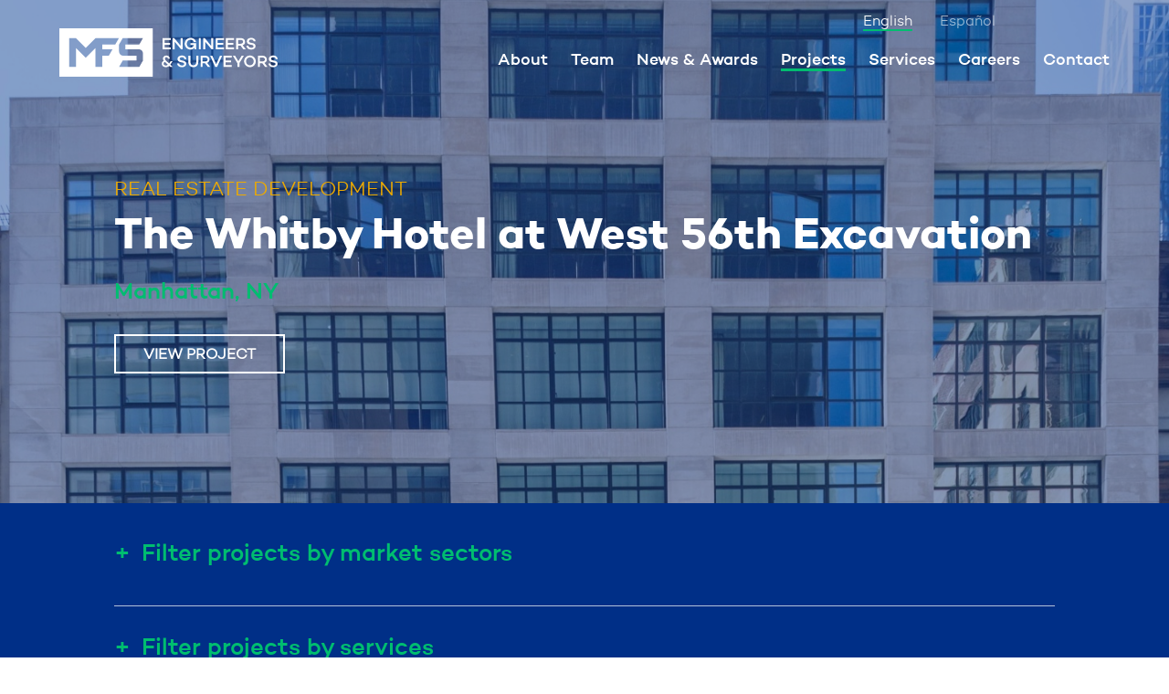

--- FILE ---
content_type: text/html; charset=UTF-8
request_url: https://www.mfsengineers.com/projects/p4?
body_size: 7342
content:
<!DOCTYPE html>
<html lang="en" prefix="og: http://ogp.me/ns# fb: http://ogp.me/ns/fb#" class="no-js">

    <head>
        <link rel="dns-prefetch" href="https://www.mfsengineers.com/">
        <link rel="preconnect" href="https://www.mfsengineers.com/" crossorigin>

        <meta charset="utf-8">
<meta name="viewport" content="width=device-width,minimum-scale=1"><link rel="apple-touch-icon" sizes="57x57" href="https://www.mfsengineers.com/images/site/apple-touch-icon-57x57.png">
<link rel="apple-touch-icon" sizes="60x60" href="https://www.mfsengineers.com/images/site/apple-touch-icon-60x60.png">
<link rel="apple-touch-icon" sizes="72x72" href="https://www.mfsengineers.com/images/site/apple-touch-icon-72x72.png">
<link rel="apple-touch-icon" sizes="76x76" href="https://www.mfsengineers.com/images/site/apple-touch-icon-76x76.png">
<link rel="apple-touch-icon" sizes="114x114" href="https://www.mfsengineers.com/images/site/apple-touch-icon-114x114.png">
<link rel="apple-touch-icon" sizes="120x120" href="https://www.mfsengineers.com/images/site/apple-touch-icon-120x120.png">
<link rel="apple-touch-icon" sizes="144x144" href="https://www.mfsengineers.com/images/site/apple-touch-icon-144x144.png">
<link rel="apple-touch-icon" sizes="152x152" href="https://www.mfsengineers.com/images/site/apple-touch-icon-152x152.png">
<link rel="apple-touch-icon" sizes="180x180" href="https://www.mfsengineers.com/images/site/apple-touch-icon-180x180.png">
<meta name="apple-mobile-web-app-capable" content="yes">
<meta name="apple-mobile-web-app-status-bar-style" content="black-translucent">
<link rel="icon" type="image/png" sizes="228x228" href="https://www.mfsengineers.com/images/site/coast-228x228.png">
<meta name="msapplication-TileColor" content="#FFFFFF">
<meta name="msapplication-TileImage" content="/images/site/mstile-144x144.png">
<meta name="msapplication-config" content="/images/site/browserconfig.xml">
<link rel="yandex-tableau-widget" href="https://www.mfsengineers.com/images/site/yandex-browser-manifest.json">
<link rel="icon" type="image/png" sizes="32x32" href="https://www.mfsengineers.com/images/site/favicon-32x32.png">
<link rel="icon" type="image/png" sizes="16x16" href="https://www.mfsengineers.com/images/site/favicon-16x16.png">
<link rel="shortcut icon" href="https://www.mfsengineers.com/images/site/favicon.ico">
<link rel="manifest" href="https://www.mfsengineers.com/webappmanifest.json">
<meta name="theme-color" content="#58595b">

        <script>
            function handleFirstTab(e){9===e.keyCode&&(document.documentElement.classList.add("user-is-tabbing"),window.removeEventListener("keydown",handleFirstTab),window.addEventListener("mousedown",handleMouseDownOnce))}function handleMouseDownOnce(){document.documentElement.classList.remove("user-is-tabbing"),window.removeEventListener("mousedown",handleMouseDownOnce),window.addEventListener("keydown",handleFirstTab)}window.addEventListener("keydown",handleFirstTab);
        </script>

        <link rel="stylesheet" href="https://www.mfsengineers.com/css/style.build.min.css?v=20">

        <script src="/bower_components/modernizr/modernizr.js"></script>

        		<!-- Google tag (gtag.js) -->
		<script async src="https://www.googletagmanager.com/gtag/js?id=G-JP2E85LC9M"></script>
		<script>
		  window.dataLayer = window.dataLayer || [];
		  function gtag(){dataLayer.push(arguments);}
		  gtag('js', new Date());
		
		  gtag('config', 'G-JP2E85LC9M');
		</script>
        
    <title>Projects | MFS Engineering</title>
<script>dl = [];
(function(w,d,s,l,i){w[l]=w[l]||[];w[l].push({'gtm.start':
new Date().getTime(),event:'gtm.js'});var f=d.getElementsByTagName(s)[0],
j=d.createElement(s),dl=l!='dataLayer'?'&l='+l:'';j.async=true;j.src=
'https://www.googletagmanager.com/gtm.js?id='+i+dl;f.parentNode.insertBefore(j,f);
})(window,document,'script','dl','GTM-T8XJ8R8');
</script><meta name="keywords" content="engineering,engineers,structural engineering,geotechnical engineering,site/civil engineering,construction,mbe,sbe,dbe,special inspection agency">
<meta name="description" content="The latest projects from MFS Engineers &amp; Surveyors">
<meta name="referrer" content="no-referrer-when-downgrade">
<meta name="robots" content="all">
<meta content="mfseng" property="fb:profile_id">
<meta content="en_US" property="og:locale">
<meta content="MFS Engineering" property="og:site_name">
<meta content="website" property="og:type">
<meta content="https://mfsengineers.com/projects" property="og:url">
<meta content="Projects" property="og:title">
<meta content="The latest projects from MFS Engineers &amp; Surveyors" property="og:description">
<meta content="https://mfsengineers.com/uploads/section-background-images/_1200x630_crop_center-center_82_none/Squares-logo-for-social.png?mtime=1581542734" property="og:image">
<meta content="1200" property="og:image:width">
<meta content="630" property="og:image:height">
<meta content="mfs logo" property="og:image:alt">
<meta name="twitter:card" content="summary_large_image">
<meta name="twitter:site" content="@MFSengin">
<meta name="twitter:creator" content="@MFSengin">
<meta name="twitter:title" content="Projects">
<meta name="twitter:description" content="The latest projects from MFS Engineers &amp; Surveyors">
<meta name="twitter:image" content="https://mfsengineers.com/uploads/section-background-images/_800x418_crop_center-center_82_none/Squares-logo-for-social.png?mtime=1581542734">
<meta name="twitter:image:width" content="800">
<meta name="twitter:image:height" content="418">
<meta name="twitter:image:alt" content="mfs logo">
<link href="https://mfsengineers.com/projects" rel="canonical">
<link href="https://mfsengineers.com/" rel="home">
<link type="text/plain" href="https://mfsengineers.com/humans.txt" rel="author"></head>

    

                        

          
                            
           
  <body class="main-body projects-index__main-body"><noscript><iframe src="https://www.googletagmanager.com/ns.html?id=GTM-T8XJ8R8"
height="0" width="0" style="display:none;visibility:hidden"></iframe></noscript>


        


            
                
                                                                                                
        <HEADER class="main-body__header projects-index__main-body__header">
            <div class="main-body__header__header--is-spacer"></div>
                                                                    
            
                        
          <div class="background-image" style="background-image: url('/imager/uploads/projects/the-whitby-hotel-at-west-56th-support-of-excavation/project-banner/The_Whitby-1-2_eee8115e557b8e8536c62350949ad7cf.jpg'); background-position:50% 50%;" title="The Whitby 1 2"></div>

                        


                                                                                                                                                                                                                                                                                                                                                                        <input type="checkbox" class="global-header__menu__toggle__input" id="global-header__menu__toggle">

                    <header class="main-body__header__header projects-index__main-body__header__header main-body__header__header--is-background-image site-header">
                                                                                                        


  <div class="module global-header__module module--is-primary-background-color"><main class="module__main global-header__module__main "><label for="global-header__menu__toggle" class="global-header__menu__toggle"><div class="global-header__hamburger"></div></label><div class="outer "><div class="grid "><div class="grid__grid grid__grid--is-35"><div class="module global-header__logo__module "><main class="module__main global-header__logo__module__main "><a class="link " href="/" target=""><div class="svg"><svg id="main-logo" title="MFS Engineering Logo" alt="MFS Engineering Logo" class="svg__svg"><use xlink:href="/images/svg-master-ref.svg#logo"></use></svg></div></a></main></div></div><div class="grid__grid grid__grid--is-65"><div class="module global-header__menu__module "><main class="module__main global-header__menu__module__main "><div class="header-menu-item-wrapper"><div class="inline-block-list "><div class="inline-block-list__list-item"><div class="inline-block-list__list-item__content"><a class="link link--is-not-underlined" href="/about" target="">About</a></div></div><div class="inline-block-list__list-item"><div class="inline-block-list__list-item__content"><a class="link link--is-not-underlined" href="/team" target="">Team</a></div></div><div class="inline-block-list__list-item"><div class="inline-block-list__list-item__content"><a class="link link--is-not-underlined" href="/news" target="">News &amp; Awards</a></div></div><div class="inline-block-list__list-item"><div class="inline-block-list__list-item__content"><a class="link " href="/projects" target="">Projects</a></div></div><div class="inline-block-list__list-item"><div class="inline-block-list__list-item__content"><a class="link link--is-not-underlined" href="/services" target="">Services</a></div></div><div class="inline-block-list__list-item"><div class="inline-block-list__list-item__content"><a class="link link--is-not-underlined" href="/careers" target="">Careers</a></div></div><div class="inline-block-list__list-item"><div class="inline-block-list__list-item__content"><a class="link link--is-not-underlined" href="/contact" target="">Contact</a></div></div></div></div></main></div></div></div></div><div class="global-header__translate"><a href="http://translate.google.com" data-link="#googtrans(en)" data-lang="en" class="js-translate notranslate" target="_blank">English</a><a href="http://translate.google.com" data-link="#googtrans(es)" data-lang="es" class="js-translate notranslate" target="_blank">Español</a></div><div class="outer "><div class="global-header__contact-info"><ul class="unordered-list unordered-list--is-no-list-style"><li class="unordered-list__list-item"><div class="unordered-list__list-item__content"><a class="link " href="mailto:info@mfsengineers.com" target="">info@mfsengineers.com</a></div></li><li class="unordered-list__list-item"><div class="unordered-list__list-item__content"><a class="link " href="http://maps.google.com" target="">2780 Hamilton Blvd, South Plainfield, New Jersey 07080</a></div></li><li class="unordered-list__list-item"><div class="unordered-list__list-item__content"><a class="link " href="tel:9089224622" target="">908 922 4622</a></div></li></ul></div></div></main></div>
                                                                        </header>
                            

                                                                                                                                                                                                                                                                                                                                                    
                    <main class="main-body__header__main projects-index__main-body__header__main main-body__header__main--is-background-image">
                                                                            
  <section class="section main-body__header__main__section projects-index__main-body__header__main__section section--is-primary-background-color    section--is-background-image"><div class="module default-banner__module section__default-banner__module main-body__header__main__section__default-banner__module projects-index__main-body__header__main__section__default-banner__module image-banner__module "><main class="module__main default-banner__module__main section__default-banner__module__main main-body__header__main__section__default-banner__module__main projects-index__main-body__header__main__section__default-banner__module__main image-banner__module__main "><div class="outer "><div class="inner outer__inner "><div class="grid "><div class="grid__grid grid__grid--is-100"><div class="title"><span class="title__sub-title title__sub-title--is-above">Real Estate Development</span><h1 class="title__title ">
                              The Whitby Hotel at West 56th Excavation
                      </h1><span class="title__sub-title title__sub-title--is-below">Manhattan, NY</span></div></div></div></div></div></main><footer class="module__footer default-banner__module__footer section__default-banner__module__footer main-body__header__main__section__default-banner__module__footer projects-index__main-body__header__main__section__default-banner__module__footer image-banner__module__footer "><div class="outer "><div class="inner outer__inner "><div class="grid "><div class="grid__grid grid__grid--is-100"><a class="button" href="https://mfsengineers.com/projects/the-whitby-hotel-at-west-56th-support-of-excavation" title="" target="_self">View Project</a></div></div></div></div></footer></div></section>
                                            </main>
                            

                                                                </HEADER>
    



            
                
                                                                                                        <MAIN class="main-body__main projects-index__main-body__main">

                                                                                                                                                                                                                                                                                                                                                    
                    <header class="main-body__main__header projects-index__main-body__main__header">
                                                                                  <section class="section main-body__main__header__section projects-index__main-body__main__header__section section--is-primary-background-color" id="filter"><div class="module filter__module section__filter__module main-body__main__header__section__filter__module projects-index__main-body__main__header__section__filter__module module--is-primary-background-color"><main class="module__main filter__module__main section__filter__module__main main-body__main__header__section__filter__module__main projects-index__main-body__main__header__section__filter__module__main "><form action="/projects#filter" method="get"><div class="outer "><div class="inner outer__inner "><div class="grid "><div class="grid__grid grid__grid--is-100"><div class="block-list block-list--is-rule"><div class="block-list__list-item block-list__list-item"><div class="block-list__list-item__content"><div class="accordion"><input type="checkbox" id="accordion-1309701749" class="accordion__checkbox"><div class="accordion__title"><label class="js-trigger" for="accordion-1309701749">Filter projects by market sectors</label></div><div class="accordion__content"><div class="grid "><div class="grid__grid grid__grid--is-50"><input type="checkbox" id="Education &amp; Institution" name="market-sector[]" value="education_institution"><label class="" for="Education &amp; Institution"><span class="input__checkbox__wrapper"><div class="svg"><svg id="checkbox" title="MFS Engineering Newsletter" alt="MFS Engineering Newsletter" class="svg__svg"><use xlink:href="/images/svg-master-ref.svg#checkmark"></use></svg></div></span>
                          Education &amp; Institution
                        </label></div><div class="grid__grid grid__grid--is-50"><input type="checkbox" id="Energy &amp; Utility" name="market-sector[]" value="energy"><label class="" for="Energy &amp; Utility"><span class="input__checkbox__wrapper"><div class="svg"><svg id="checkbox" title="MFS Engineering Newsletter" alt="MFS Engineering Newsletter" class="svg__svg"><use xlink:href="/images/svg-master-ref.svg#checkmark"></use></svg></div></span>
                          Energy &amp; Utility
                        </label></div><div class="grid__grid grid__grid--is-50"><input type="checkbox" id="Government" name="market-sector[]" value="government"><label class="" for="Government"><span class="input__checkbox__wrapper"><div class="svg"><svg id="checkbox" title="MFS Engineering Newsletter" alt="MFS Engineering Newsletter" class="svg__svg"><use xlink:href="/images/svg-master-ref.svg#checkmark"></use></svg></div></span>
                          Government
                        </label></div><div class="grid__grid grid__grid--is-50"><input type="checkbox" id="Industrial &amp; Manufacturing" name="market-sector[]" value="industrial_manufacturing"><label class="" for="Industrial &amp; Manufacturing"><span class="input__checkbox__wrapper"><div class="svg"><svg id="checkbox" title="MFS Engineering Newsletter" alt="MFS Engineering Newsletter" class="svg__svg"><use xlink:href="/images/svg-master-ref.svg#checkmark"></use></svg></div></span>
                          Industrial &amp; Manufacturing
                        </label></div><div class="grid__grid grid__grid--is-50"><input type="checkbox" id="Real Estate Development" name="market-sector[]" value="real-estate-development"><label class="" for="Real Estate Development"><span class="input__checkbox__wrapper"><div class="svg"><svg id="checkbox" title="MFS Engineering Newsletter" alt="MFS Engineering Newsletter" class="svg__svg"><use xlink:href="/images/svg-master-ref.svg#checkmark"></use></svg></div></span>
                          Real Estate Development
                        </label></div><div class="grid__grid grid__grid--is-50"><input type="checkbox" id="Waterfront &amp; Marine" name="market-sector[]" value="waterfront_marine"><label class="" for="Waterfront &amp; Marine"><span class="input__checkbox__wrapper"><div class="svg"><svg id="checkbox" title="MFS Engineering Newsletter" alt="MFS Engineering Newsletter" class="svg__svg"><use xlink:href="/images/svg-master-ref.svg#checkmark"></use></svg></div></span>
                          Waterfront &amp; Marine
                        </label></div><div class="grid__grid grid__grid--is-50"><input type="checkbox" id="Roadway, Bridges, &amp; Tunnels" name="market-sector[]" value="roadway-bridges-tunnels"><label class="" for="Roadway, Bridges, &amp; Tunnels"><span class="input__checkbox__wrapper"><div class="svg"><svg id="checkbox" title="MFS Engineering Newsletter" alt="MFS Engineering Newsletter" class="svg__svg"><use xlink:href="/images/svg-master-ref.svg#checkmark"></use></svg></div></span>
                          Roadway, Bridges, &amp; Tunnels
                        </label></div><div class="grid__grid grid__grid--is-50"><input type="checkbox" id="Transportation" name="market-sector[]" value="transportation"><label class="" for="Transportation"><span class="input__checkbox__wrapper"><div class="svg"><svg id="checkbox" title="MFS Engineering Newsletter" alt="MFS Engineering Newsletter" class="svg__svg"><use xlink:href="/images/svg-master-ref.svg#checkmark"></use></svg></div></span>
                          Transportation
                        </label></div></div><div class="outer "><button class="button" type="submit">Filter</button></div></div></div></div></div><div class="block-list__list-item block-list__list-item"><div class="block-list__list-item__content"><div class="accordion"><input type="checkbox" id="accordion-564689717" class="accordion__checkbox"><div class="accordion__title"><label class="js-trigger" for="accordion-564689717">Filter projects by services</label></div><div class="accordion__content"><div class="grid "><div class="grid__grid grid__grid--is-50"><input type="checkbox" id="Land Surveying Services" name="services[]" value="land-surveying"><label class="" for="Land Surveying Services"><span class="input__checkbox__wrapper"><div class="svg"><svg id="checkbox" title="MFS Engineering Newsletter" alt="MFS Engineering Newsletter" class="svg__svg"><use xlink:href="/images/svg-master-ref.svg#checkmark"></use></svg></div></span>
                        Land Surveying Services
                      </label></div><div class="grid__grid grid__grid--is-50"><input type="checkbox" id="Geotechnical Engineering" name="services[]" value="geotechnical-engineering"><label class="" for="Geotechnical Engineering"><span class="input__checkbox__wrapper"><div class="svg"><svg id="checkbox" title="MFS Engineering Newsletter" alt="MFS Engineering Newsletter" class="svg__svg"><use xlink:href="/images/svg-master-ref.svg#checkmark"></use></svg></div></span>
                        Geotechnical Engineering
                      </label></div><div class="grid__grid grid__grid--is-50"><input type="checkbox" id="Site/Civil Engineering" name="services[]" value="site-civil-engineering"><label class="" for="Site/Civil Engineering"><span class="input__checkbox__wrapper"><div class="svg"><svg id="checkbox" title="MFS Engineering Newsletter" alt="MFS Engineering Newsletter" class="svg__svg"><use xlink:href="/images/svg-master-ref.svg#checkmark"></use></svg></div></span>
                        Site/Civil Engineering
                      </label></div><div class="grid__grid grid__grid--is-50"><input type="checkbox" id="Structural Engineering" name="services[]" value="structural-engineering"><label class="" for="Structural Engineering"><span class="input__checkbox__wrapper"><div class="svg"><svg id="checkbox" title="MFS Engineering Newsletter" alt="MFS Engineering Newsletter" class="svg__svg"><use xlink:href="/images/svg-master-ref.svg#checkmark"></use></svg></div></span>
                        Structural Engineering
                      </label></div><div class="grid__grid grid__grid--is-50"><input type="checkbox" id="Construction Management" name="services[]" value="construction-management"><label class="" for="Construction Management"><span class="input__checkbox__wrapper"><div class="svg"><svg id="checkbox" title="MFS Engineering Newsletter" alt="MFS Engineering Newsletter" class="svg__svg"><use xlink:href="/images/svg-master-ref.svg#checkmark"></use></svg></div></span>
                        Construction Management
                      </label></div><div class="grid__grid grid__grid--is-50"><input type="checkbox" id="Construction Inspection &amp; Administration" name="services[]" value="construction-inspection-administration"><label class="" for="Construction Inspection &amp; Administration"><span class="input__checkbox__wrapper"><div class="svg"><svg id="checkbox" title="MFS Engineering Newsletter" alt="MFS Engineering Newsletter" class="svg__svg"><use xlink:href="/images/svg-master-ref.svg#checkmark"></use></svg></div></span>
                        Construction Inspection &amp; Administration
                      </label></div><div class="grid__grid grid__grid--is-50"><input type="checkbox" id="Photogrammetry and Aerial LiDAR" name="services[]" value="photogrammetry-and-aerial-lidar"><label class="" for="Photogrammetry and Aerial LiDAR"><span class="input__checkbox__wrapper"><div class="svg"><svg id="checkbox" title="MFS Engineering Newsletter" alt="MFS Engineering Newsletter" class="svg__svg"><use xlink:href="/images/svg-master-ref.svg#checkmark"></use></svg></div></span>
                        Photogrammetry and Aerial LiDAR
                      </label></div></div><div class="outer "><button class="button" type="submit">Filter</button></div></div></div></div></div></div></div></div></div></div></form></main><footer class="module__footer filter__module__footer section__filter__module__footer main-body__main__header__section__filter__module__footer projects-index__main-body__main__header__section__filter__module__footer module__footer--is-tertiary-background-color"><div class="outer "><div class="inner outer__inner "><div class="grid "><div class="grid__grid grid__grid--is-100"><a class="link link--is-not-underlined" href="/projects?clear=true" target="">Clear all filters</a></div></div></div></div></footer></div></section>                                             </header>
                            

                                                                                                                                                                                                                                                                                                                                                    
                    <main class="main-body__main__main projects-index__main-body__main__main">
                                                                            
  <section class="section main-body__main__main__section projects-index__main-body__main__main__section "><div class="module default-content__module section__default-content__module main-body__main__main__section__default-content__module projects-index__main-body__main__main__section__default-content__module "><header class="module__header default-content__module__header section__default-content__module__header main-body__main__main__section__default-content__module__header projects-index__main-body__main__main__section__default-content__module__header "><div class="outer "><div class="inner outer__inner "><div class="grid "><div class="grid__grid grid__grid--is-100"><form class="form form--inline" action="/projects#form__search" method="get"><label for="form__search">Search all projects</label><input type="text" name="q" placeholder="Search all projects" id="form__search" value=""><button class="button submit" type="submit">Search</button></form></div></div></div></div></header><main class="module__main default-content__module__main section__default-content__module__main main-body__main__main__section__default-content__module__main projects-index__main-body__main__main__section__default-content__module__main "><div class="outer "><div class="inner outer__inner "><div class="grid "><div class="grid__grid grid__grid--is-100"><div class="module project-grid__module "><main class="module__main project-grid__module__main "><div class="module project-grid__module "><main class="module__main project-grid__module__main "><div class="grid "><div class="grid__grid grid__grid--is-33"><a class="link link--is-not-underlined" href="https://mfsengineers.com/projects/andrew-square-to-dewar-street-trenchless-crossings" target=""><div class="module project-thumbnail__module project-grid__project-thumbnail__module module--is-background-image      module--is-primary-background-color"><div class="background-image" style="background-image: url('/imager/uploads/projects/andrew-square-to-dewar-street-trenchless-crossings/project-banner/Screenshot-2022-08-09-134243_a41de6b9c891166ea067a083af3afccd.png'); background-position:50% 50%;" title="Andrew Square to Dewar Street Trenchless Crossings"></div><main class="module__main project-thumbnail__module__main project-grid__project-thumbnail__module__main "><div class="title"><span class="title__sub-title title__sub-title--is-above">Roadway, Bridges, &amp; Tunnels</span><h3 class="title__title ">
                              Andrew Square to Dewar Street Trenchless Crossings
                      </h3></div></main><footer class="module__footer project-thumbnail__module__footer project-grid__project-thumbnail__module__footer ">
                                                                                        View Project
                      
                                </footer></div></a></div><div class="grid__grid grid__grid--is-33"><a class="link link--is-not-underlined" href="https://mfsengineers.com/projects/atlantic-city-electric-newport-substation-expansion" target=""><div class="module project-thumbnail__module project-grid__project-thumbnail__module module--is-background-image      module--is-primary-background-color"><div class="background-image" style="background-image: url('/imager/uploads/projects/atlantic-city-electric-newport-substation-expansion/project-banner/Photo_Mar_23_21-09-27-01-AM-19_a41de6b9c891166ea067a083af3afccd.jpeg'); background-position:50% 50%;" title="Atlantic City Electric - Newport Substation Expansion"></div><main class="module__main project-thumbnail__module__main project-grid__project-thumbnail__module__main "><div class="title"><span class="title__sub-title title__sub-title--is-above">Energy &amp; Utility</span><h3 class="title__title ">
                              Atlantic City Electric - Newport Substation Expansion
                      </h3></div></main><footer class="module__footer project-thumbnail__module__footer project-grid__project-thumbnail__module__footer ">
                                                                                        View Project
                      
                                </footer></div></a></div><div class="grid__grid grid__grid--is-33"><a class="link link--is-not-underlined" href="https://mfsengineers.com/projects/atlantic-city-electric-stratford-substation-rebuild" target=""><div class="module project-thumbnail__module project-grid__project-thumbnail__module module--is-background-image      module--is-primary-background-color"><div class="background-image" style="background-image: url('/imager/uploads/projects/atlantic-city-electric-stratford-substation-rebuild/project-banner/Photo_Nov_15_21-09-14-26-AM-16_a41de6b9c891166ea067a083af3afccd.jpeg'); background-position:50% 50%;" title="Atlantic City Electric Stratford Substation Rebuild"></div><main class="module__main project-thumbnail__module__main project-grid__project-thumbnail__module__main "><div class="title"><span class="title__sub-title title__sub-title--is-above">Energy &amp; Utility</span><h3 class="title__title ">
                              Atlantic City Electric Stratford Substation Rebuild
                      </h3></div></main><footer class="module__footer project-thumbnail__module__footer project-grid__project-thumbnail__module__footer ">
                                                                                        View Project
                      
                                </footer></div></a></div><div class="grid__grid grid__grid--is-33"><a class="link link--is-not-underlined" href="https://mfsengineers.com/projects/bank-side-press-twa" target=""><div class="module project-thumbnail__module project-grid__project-thumbnail__module module--is-background-image      module--is-primary-background-color"><div class="background-image" style="background-image: url('/imager/uploads/projects/temp_odvbgtldufdxttsxmpwyrrjjzklzsfpwxjak/project-banner/1224066_a41de6b9c891166ea067a083af3afccd.png'); background-position:50% 50%;" title="Bank Side Press /TWA"></div><main class="module__main project-thumbnail__module__main project-grid__project-thumbnail__module__main "><div class="title"><span class="title__sub-title title__sub-title--is-above">Energy &amp; Utility</span><h3 class="title__title ">
                              Bank Side Press /TWA
                      </h3></div></main><footer class="module__footer project-thumbnail__module__footer project-grid__project-thumbnail__module__footer ">
                                                                                        View Project
                      
                                </footer></div></a></div><div class="grid__grid grid__grid--is-33"><a class="link link--is-not-underlined" href="https://mfsengineers.com/projects/beach-24th-and-25th-street-ada-ramps" target=""><div class="module project-thumbnail__module project-grid__project-thumbnail__module module--is-background-image      module--is-primary-background-color"><div class="background-image" style="background-image: url('/imager/uploads/projects/beach-24th-and-25th-street-ada-ramps/project-banner/1118027_Rockaway_1_a41de6b9c891166ea067a083af3afccd.jpg'); background-position:50% 50%;" title="Beach 24th and 25th Street ADA Ramps"></div><main class="module__main project-thumbnail__module__main project-grid__project-thumbnail__module__main "><div class="title"><span class="title__sub-title title__sub-title--is-above">Government</span><h3 class="title__title ">
                              Beach 24th and 25th Street ADA Ramps
                      </h3></div></main><footer class="module__footer project-thumbnail__module__footer project-grid__project-thumbnail__module__footer ">
                                                                                        View Project
                      
                                </footer></div></a></div><div class="grid__grid grid__grid--is-33"><a class="link link--is-not-underlined" href="https://mfsengineers.com/projects/beach-6th-and-8th-street-ends-rehabilitation" target=""><div class="module project-thumbnail__module project-grid__project-thumbnail__module module--is-background-image      module--is-primary-background-color"><div class="background-image" style="background-image: url('/imager/uploads/projects/beach-6th-and-8th-street-ends-rehabilitation/project-banner/1124023_a41de6b9c891166ea067a083af3afccd.jpeg'); background-position:50% 50%;" title="Beach 6th and 8th Street Ends Rehabilitation"></div><main class="module__main project-thumbnail__module__main project-grid__project-thumbnail__module__main "><div class="title"><span class="title__sub-title title__sub-title--is-above">Government</span><h3 class="title__title ">
                              Beach 6th and 8th Street Ends Rehabilitation
                      </h3></div></main><footer class="module__footer project-thumbnail__module__footer project-grid__project-thumbnail__module__footer ">
                                                                                        View Project
                      
                                </footer></div></a></div><div class="grid__grid grid__grid--is-33"><a class="link link--is-not-underlined" href="https://mfsengineers.com/projects/bergen-linden-newark-bay" target=""><div class="module project-thumbnail__module project-grid__project-thumbnail__module module--is-background-image      module--is-primary-background-color"><div class="background-image" style="background-image: url('/imager/uploads/projects/bergen-linden-newark-bay/project-banner/IMG_2905_160713_154542_43425ecc200d858a6d6c2ab33980db21.JPG'); background-position:100% 0%;" title="Bergen-Linden Corridor Newark Bay Crossing"></div><main class="module__main project-thumbnail__module__main project-grid__project-thumbnail__module__main "><div class="title"><span class="title__sub-title title__sub-title--is-above">Energy &amp; Utility</span><h3 class="title__title ">
                              Bergen-Linden Corridor Newark Bay Crossing
                      </h3></div></main><footer class="module__footer project-thumbnail__module__footer project-grid__project-thumbnail__module__footer ">
                                                                                        View Project
                      
                                </footer></div></a></div><div class="grid__grid grid__grid--is-33"><a class="link link--is-not-underlined" href="https://mfsengineers.com/projects/brighton-beach-playground" target=""><div class="module project-thumbnail__module project-grid__project-thumbnail__module module--is-background-image      module--is-primary-background-color"><div class="background-image" style="background-image: url('/imager/uploads/projects/brighton-beach-playground/project-banner/1123030a_a41de6b9c891166ea067a083af3afccd.jpg'); background-position:50% 50%;" title="Brighton Beach Playground"></div><main class="module__main project-thumbnail__module__main project-grid__project-thumbnail__module__main "><div class="title"><span class="title__sub-title title__sub-title--is-above">Government</span><h3 class="title__title ">
                              Brighton Beach Playground
                      </h3></div></main><footer class="module__footer project-thumbnail__module__footer project-grid__project-thumbnail__module__footer ">
                                                                                        View Project
                      
                                </footer></div></a></div><div class="grid__grid grid__grid--is-33"><a class="link link--is-not-underlined" href="https://mfsengineers.com/projects/building-110-rehabilitation" target=""><div class="module project-thumbnail__module project-grid__project-thumbnail__module module--is-background-image      module--is-primary-background-color"><div class="background-image" style="background-image: url('/imager/uploads/projects/building-110-rehabilitation/project-banner/Governors-Island-Real-Estate-Development-New-York-MFS-Engineers-and-Surveyors_a41de6b9c891166ea067a083af3afccd.jpg'); background-position:50% 50%;" title="Building 110 Rehabilitation"></div><main class="module__main project-thumbnail__module__main project-grid__project-thumbnail__module__main "><div class="title"><span class="title__sub-title title__sub-title--is-above">Real Estate Development</span><h3 class="title__title ">
                              Building 110 Rehabilitation
                      </h3></div></main><footer class="module__footer project-thumbnail__module__footer project-grid__project-thumbnail__module__footer ">
                                                                                        View Project
                      
                                </footer></div></a></div></div></main><footer class="module__footer project-grid__module__footer "><div class="inline-block-list pagination__inline-block-list "><div class="inline-block-list__list-item pagination__inline-block-list__list-item"><div class="inline-block-list__list-item__content pagination__inline-block-list__list-item__content"><a class="link link--is-not-underlined" href="https://mfsengineers.com/projects/p3" target="">&lt;</a></div></div><div class="inline-block-list__list-item pagination__inline-block-list__list-item"><div class="inline-block-list__list-item__content pagination__inline-block-list__list-item__content"><a class="link link--is-not-underlined" href="https://mfsengineers.com/projects" target="">1</a></div></div><div class="inline-block-list__list-item pagination__inline-block-list__list-item"><div class="inline-block-list__list-item__content pagination__inline-block-list__list-item__content"><a class="link link--is-not-underlined" href="https://mfsengineers.com/projects/p2" target="">2</a></div></div><div class="inline-block-list__list-item pagination__inline-block-list__list-item"><div class="inline-block-list__list-item__content pagination__inline-block-list__list-item__content"><a class="link link--is-not-underlined" href="https://mfsengineers.com/projects/p3" target="">3</a></div></div><div class="inline-block-list__list-item current__inline-block-list__list-item pagination__inline-block-list__list-item"><div class="inline-block-list__list-item__content current__inline-block-list__list-item__content pagination__inline-block-list__list-item__content">
                4
            </div></div><div class="inline-block-list__list-item pagination__inline-block-list__list-item"><div class="inline-block-list__list-item__content pagination__inline-block-list__list-item__content"><a class="link link--is-not-underlined" href="https://mfsengineers.com/projects/p5" target="">5</a></div></div><div class="inline-block-list__list-item pagination__inline-block-list__list-item"><div class="inline-block-list__list-item__content pagination__inline-block-list__list-item__content"><a class="link link--is-not-underlined" href="https://mfsengineers.com/projects/p6" target="">6</a></div></div><div class="inline-block-list__list-item pagination__inline-block-list__list-item"><div class="inline-block-list__list-item__content pagination__inline-block-list__list-item__content"><a class="link link--is-not-underlined" href="https://mfsengineers.com/projects/p7" target="">7</a></div></div><div class="inline-block-list__list-item pagination__inline-block-list__list-item"><div class="inline-block-list__list-item__content pagination__inline-block-list__list-item__content"><a class="link link--is-not-underlined" href="https://mfsengineers.com/projects/p8" target="">8</a></div></div><div class="inline-block-list__list-item pagination__inline-block-list__list-item"><div class="inline-block-list__list-item__content pagination__inline-block-list__list-item__content"><a class="link link--is-not-underlined" href="https://mfsengineers.com/projects/p9" target="">9</a></div></div><div class="inline-block-list__list-item pagination__inline-block-list__list-item"><div class="inline-block-list__list-item__content pagination__inline-block-list__list-item__content"><a class="link link--is-not-underlined" href="https://mfsengineers.com/projects/p10" target="">10</a></div></div><div class="inline-block-list__list-item pagination__inline-block-list__list-item"><div class="inline-block-list__list-item__content pagination__inline-block-list__list-item__content"><a class="link link--is-not-underlined" href="https://mfsengineers.com/projects/p5" target="">&gt;</a></div></div></div></footer></div></main></div></div></div></div></div></main></div></section>
                                            </main>
                            

                                                        
        </MAIN>
    





                            
                                                                                                        <FOOTER class="main-body__footer projects-index__main-body__footer main-body__footer--is-primary-background-color">

                                                        

                                                        

                                                                                                                                                                                                                                                                                                                                                    
                    <footer class="main-body__footer__footer projects-index__main-body__footer__footer">
                                                                            


  <div class="module global-footer__module module--is-primary-background-color"><main class="module__main global-footer__module__main "><div class="outer "><div class="grid "><div class="grid__grid grid__grid--is-40"><div class="module global-footer__logo__module "><main class="module__main global-footer__logo__module__main "><a class="link " href="/" target=""><div class="svg"><svg id="main-logo" title="MFS Engineering Logo" alt="MFS Engineering Logo" class="svg__svg"><use xlink:href="/images/svg-master-ref.svg#logo"></use></svg></div></a></main></div><nav><ul class="global-footer__list"><li><a href="/about">About</a></li><li><a href="/careers">Careers</a></li><li><a href="/team">Team</a></li><li><a href="/news">News &amp; Awards</a></li><li><a href="/projects">Projects</a></li><li><a href="/contact">Contact Us</a></li><li><a href="/services">Services</a></li><li><a href="/privacy">Privacy Policy</a></li></ul></nav></div><div class="grid__grid grid__grid--is-60"><div class="global-footer__contact"><span class="notranslate"><p><a href="mailto:info@mfsengineers.com">info@mfsengineers.com</a></p></span><p>Headquartered in <span class="notranslate">New Jersey</span> at <br/><span class="notranslate"><a class="link " href="https://www.google.com/maps/place/2780 Hamilton Blvd. South Plainfield, NJ 07080" target="_blank">2780 Hamilton Blvd. South Plainfield, NJ 07080</a></span><br/> with offices in
                      <span class="notranslate"></span><span class="notranslate"><a class="link " href="https://www.google.com/maps/place/24 Kanouse Rd. Newfoundland, NJ 07435" target="_blank">North New Jersey</a></span><span class="notranslate"><a class="link " href="https://www.google.com/maps/place/139 Fulton Street, Suite 317 New York, NY 10038" target="_blank">New York</a></span><span class="notranslate">
                                                         and                       <a class="link " href="https://www.google.com/maps/place/103  C Isabel Andreu de Aguilar, Suite 3 San Juan, PR 00918" target="_blank">Puerto Rico</a></span></p><p>HQ Phone:   <a class="link " href="tel:9089224622" target="">(908) 922-4622</a></p><p>HQ Fax:   <a class="link " href="fax:8665177413" target="">(866) 517-7413</a></p><p>Connect with us on social media</p><div class="global-footer__social"><div class="module social-media-icon-list__module "><main class="module__main social-media-icon-list__module__main "><div class="inline-block-list "><div class="inline-block-list__list-item"><div class="inline-block-list__list-item__content"><a class="link " href="https://www.facebook.com/mfseng" target="_blank"><div class="svg"><svg id="facebook" title="Facebook Logo" alt="Facebook Logo" class="svg__svg"><use xlink:href="/images/svg-master-ref.svg#facebook"></use></svg></div></a></div></div><div class="inline-block-list__list-item"><div class="inline-block-list__list-item__content"><a class="link " href="https://twitter.com/MFSengin" target="_blank"><div class="svg"><svg id="twitter" title="Twitter Logo" alt="Twitter Logo" class="svg__svg"><use xlink:href="/images/svg-master-ref.svg#twitter"></use></svg></div></a></div></div><div class="inline-block-list__list-item"><div class="inline-block-list__list-item__content"><a class="link " href="https://www.linkedin.com/company/mfs-consulting-engineers-llc" target="_blank"><div class="svg"><svg id="linkedin" title="LinkedIn Logo" alt="LinkedIn Logo" class="svg__svg"><use xlink:href="/images/svg-master-ref.svg#linkedin"></use></svg></div></a></div></div></div></main></div></div></div></div></div><div class="global-footer__translate"><div id="google_translate_element"></div></div><script type="text/javascript">
          function googleTranslateElementInit() {
            new google.translate.TranslateElement({pageLanguage: 'en', includedLanguages: 'en,es', layout: google.translate.TranslateElement.InlineLayout.HORIZONTAL, autoDisplay: false}, 'google_translate_element');
          }
        </script><script type="text/javascript" src="//translate.google.com/translate_a/element.js?cb=googleTranslateElementInit"></script></main></div>
                                            </footer>
                            
        </FOOTER>
    
    <script data-main="https://www.mfsengineers.com/js/main.min.js?v=20" src="/bower_components/requirejs/require.js"></script>
  <script type="application/ld+json">{"@context":"http://schema.org","@graph":[{"@type":"WebPage","author":{"@id":"https://www.mfsengineers.com#identity"},"copyrightHolder":{"@id":"https://www.mfsengineers.com#identity"},"copyrightYear":"2016","creator":{"@id":"https://mfsengineers.com#creator"},"dateCreated":"2016-04-20T11:45:03-04:00","dateModified":"2022-08-17T12:01:21-04:00","datePublished":"2016-04-20T11:45:03-04:00","description":"The latest projects from MFS Engineers & Surveyors","headline":"Projects","image":{"@type":"ImageObject","url":"https://mfsengineers.com/uploads/section-background-images/_1200x630_crop_center-center_82_none/Squares-logo-for-social.png?mtime=1581542734"},"inLanguage":"en-us","mainEntityOfPage":"https://mfsengineers.com/projects","name":"Projects","publisher":{"@id":"https://mfsengineers.com#creator"},"url":"https://mfsengineers.com/projects"},{"@id":"https://www.mfsengineers.com#identity","@type":"Organization","address":{"@type":"PostalAddress","addressCountry":"US","addressLocality":"South Plainfield","addressRegion":"NJ","postalCode":"07080","streetAddress":"2780 Hamilton Blvd"},"alternateName":"MFS Consulting Engineers","contactPoint":[{"@type":"ContactPoint","contactType":"customer support","telephone":"(908) 922-4622"}],"description":"MFS Engineers & Surveyors is a multi-discipline MBE/DBE/SBE/SBA 8(a) certified firm that provides personalized services and solutions to meet the needs of our clients. Our team of experienced technical staff has built a reputation of innovative, high-quality solutions, managing large, cross disciplinary projects that combine multiple engineering, surveying, and construction services.","image":{"@type":"ImageObject","height":"1080","url":"https://mfsengineers.com/uploads/section-background-images/Squares-logo-for-social.png","width":"1080"},"logo":{"@type":"ImageObject","height":"60","url":"https://mfsengineers.com/uploads/section-background-images/_600x60_fit_center-center_82_none/Squares-logo-for-social.png?mtime=1581542734","width":"60"},"name":"MFS Engineers & Surveyors","url":"https://www.mfsengineers.com"},{"@id":"https://mfsengineers.com#creator","@type":"Organization","name":"MFSEngineers","url":"https://mfsengineers.com"},{"@type":"BreadcrumbList","description":"Breadcrumbs list","itemListElement":[{"@type":"ListItem","item":"https://mfsengineers.com/","name":"Home","position":1},{"@type":"ListItem","item":"https://mfsengineers.com/projects","name":"Projects","position":2}],"name":"Breadcrumbs"}]}</script></body>

</html>


--- FILE ---
content_type: text/css
request_url: https://www.mfsengineers.com/css/style.build.min.css?v=20
body_size: 15560
content:
@charset "UTF-8";
@import url("https://fonts.googleapis.com/css2?family=Libre+Baskerville:ital@1&display=swap");
.extend_1, sub, sup {
  font-size: 75%;
  line-height: 0;
  position: relative;
  vertical-align: baseline; }

.extend_2, button, input, optgroup, select, textarea {
  color: inherit;
  font: inherit;
  margin: 0; }

html {
  font-family: sans-serif; }
  html input[type="button"] {
    cursor: pointer; }
  html input[disabled] {
    cursor: default; }

body {
  margin: 0; }

article {
  display: block; }

aside {
  display: block; }

details {
  display: block; }

figcaption {
  display: block; }

figure {
  display: block;
  margin: 1em 40px; }

footer {
  display: block; }

header {
  display: block; }

hgroup {
  display: block; }

main {
  display: block; }

menu {
  display: block; }

nav {
  display: block; }

section {
  display: block; }

summary {
  display: block; }

audio {
  display: inline-block;
  vertical-align: baseline; }
  audio:not([controls]) {
    display: none;
    height: 0; }

canvas {
  display: inline-block;
  vertical-align: baseline; }

progress {
  display: inline-block;
  vertical-align: baseline; }

video {
  display: inline-block;
  vertical-align: baseline; }

[hidden] {
  display: none; }

template {
  display: none; }

a {
  background-color: transparent; }
  a:active {
    outline: 0; }
  a:hover {
    outline: 0; }

abbr[title] {
  border-bottom: 1px dotted; }

b {
  font-weight: bold; }

strong {
  font-weight: bold; }

dfn {
  font-style: italic; }

h1 {
  font-size: 2em;
  margin: 0.67em 0; }

mark {
  background: #ff0;
  color: #000; }

small {
  font-size: 80%; }

sub {
  bottom: -0.25em; }

sup {
  top: -0.5em; }

img {
  border: 0; }

hr {
  box-sizing: content-box;
  height: 0; }

pre {
  overflow: auto;
  font-family: monospace, monospace;
  font-size: 1em; }

code {
  font-family: monospace, monospace;
  font-size: 1em; }

kbd {
  font-family: monospace, monospace;
  font-size: 1em; }

samp {
  font-family: monospace, monospace;
  font-size: 1em; }

button {
  overflow: visible;
  text-transform: none;
  cursor: pointer; }

input {
  line-height: normal; }

optgroup {
  font-weight: bold; }

select {
  text-transform: none; }

textarea {
  overflow: auto; }

input[type="reset"] {
  cursor: pointer; }

input[type="submit"] {
  cursor: pointer; }

button[disabled] {
  cursor: default; }

button::-moz-focus-inner {
  border: 0;
  padding: 0; }

input::-moz-focus-inner {
  border: 0;
  padding: 0; }

input[type="checkbox"] {
  box-sizing: border-box;
  padding: 0; }

input[type="radio"] {
  box-sizing: border-box;
  padding: 0; }

input[type="number"]::-webkit-inner-spin-button {
  height: auto; }

input[type="number"]::-webkit-outer-spin-button {
  height: auto; }

input[type="search"] {
  box-sizing: content-box; }

input[type="search"]::-webkit-search-cancel-button,
input[type="search"]::-webkit-search-decoration {
  -webkit-appearance: none; }

fieldset {
  border: 1px solid #c0c0c0;
  margin: 0 2px;
  padding: 0.35em 0.625em 0.75em; }

legend {
  border: 0;
  padding: 0; }

table {
  border-collapse: collapse;
  border-spacing: 0; }

td {
  padding: 0; }

th {
  padding: 0; }

svg:not(:root) {
  overflow: hidden; }

.js .swipe {
  overflow: hidden;
  visibility: hidden;
  position: relative; }

.js .swipe-wrap {
  overflow: hidden;
  position: relative; }

.js .swipe-wrap > div {
  float: left;
  width: 100%;
  position: relative; }

.no-js .swipe-wrap > div:nth-child(n+2) {
  display: none; }

@font-face {
  font-family: 'Campton-Bold';
  src: url("../fonts/313F32_0_0.eot");
  src: url("../fonts/313F32_0_0.eot?#iefix") format("embedded-opentype"), url("../fonts/313F32_0_0.woff2") format("woff2"), url("../fonts/313F32_0_0.woff") format("woff"), url("../fonts/313F32_0_0.ttf") format("truetype"), url("../fonts/313F32_0_0.svg#wf") format("svg"); }

@font-face {
  font-family: 'Campton-Book';
  src: url("../fonts/313F32_1_0.eot");
  src: url("../fonts/313F32_1_0.eot?#iefix") format("embedded-opentype"), url("../fonts/313F32_1_0.woff2") format("woff2"), url("../fonts/313F32_1_0.woff") format("woff"), url("../fonts/313F32_1_0.ttf") format("truetype"), url("../fonts/313F32_1_0.svg#wf") format("svg"); }

@font-face {
  font-family: 'Campton-Medium';
  src: url("../fonts/313F32_2_0.eot");
  src: url("../fonts/313F32_2_0.eot?#iefix") format("embedded-opentype"), url("../fonts/313F32_2_0.woff2") format("woff2"), url("../fonts/313F32_2_0.woff") format("woff"), url("../fonts/313F32_2_0.ttf") format("truetype"), url("../fonts/313F32_2_0.svg#wf") format("svg"); }

@font-face {
  font-family: 'Campton-Light';
  src: url("../fonts/313F32_3_0.eot");
  src: url("../fonts/313F32_3_0.eot?#iefix") format("embedded-opentype"), url("../fonts/313F32_3_0.woff2") format("woff2"), url("../fonts/313F32_3_0.woff") format("woff"), url("../fonts/313F32_3_0.ttf") format("truetype"), url("../fonts/313F32_3_0.svg#wf") format("svg"); }

/**
 * Media query breakpoints
 *
 * Example usage:
 *   @include mq(50em)
 *     color: red
 *
 */
/**
 * Rem font calculation
 *
 * Example usage:
 *   div
 *     @include font-size(20px)
 *
 */
/**
 * Clearfix
 *
 * Example usage:
 *   div
 *     @extend %clearfix
 *
 */
/**
 * Hide from both screenreaders and browsers: h5bp.com/u
 *
 * Example usage:
 *   div
 *     @extend %hidden
 *
 */
/**
 * Hide only visually, but have it available for screenreaders: h5bp.com/v
 *
 * Example usage:
 *   div
 *     @extend %visuallyhidden
 *
 */
/**
 * Extends the .visuallyhidden class to allow the element to be focusable
 * when navigated to via the keyboard: h5bp.com/p
 *
 * Example usage:
 *   div
 *     @extend %visuallyhidden--focusable
 *
 */
/**
 * Hide visually and from screenreaders, but maintain layout
 *
 * Example usage:
 *   div
 *     @extend %invisible
 *
 */
/**
 * SVG, PNG and PNG@2x background image
 *
 * Example usage:
 *   div
 *     @include background-image('/images/logo')
 *
 *
 * Generated CSS:
 *   div
 *     background-image: url(/images/logo.svg)
 *
 *   .no-svg div
 *     background-image: url(/images/logo.png)
 *
 *   @media (-webkit-min-device-pixel-ratio: 2), (min-resolution: 192dpi)
 *     .no-svg div
 *       background-image: url(/images/logo@2x.png)
 *
 *
 */
/**
	* CHILD CLASS EXISTS TEST
	*
	* Example usage:
	*	 .main-body__header
	*	   .background-image
	*	     $boolean: true !global
	*
	*		   .main-body__header__header > *
	*		     +child-exists-test
	*		       background: none
	*
	*/
* {
  box-sizing: border-box; }

body {
  -webkit-font-smoothing: antialiased;
  text-rendering: optimizelegibility;
  font-family: Campton-Light, sans-serif;
  font-weight: normal;
  font-style: normal;
  font-size: 20px;
  font-size: 1.25rem;
  line-height: 22px;
  line-height: 1.375rem;
  background-color: #ffffff;
  color: #000000; }
  @media (min-width: 800px) {
    body {
      line-height: 26.4px;
      line-height: 1.65rem; } }

h1 {
  font-size: 36px;
  font-size: 2.25rem;
  line-height: 41px;
  line-height: 2.5625rem; }
  @media (min-width: 800px) {
    h1 {
      font-size: 43.2px;
      font-size: 2.7rem;
      line-height: 49.2px;
      line-height: 3.075rem; } }

h2 {
  font-size: 30px;
  font-size: 1.875rem;
  line-height: 35px;
  line-height: 2.1875rem; }
  @media (min-width: 800px) {
    h2 {
      font-size: 36px;
      font-size: 2.25rem;
      line-height: 42px;
      line-height: 2.625rem; } }

h3, .filter__module .accordion__title {
  font-size: 22px;
  font-size: 1.375rem;
  line-height: 27px;
  line-height: 1.6875rem; }
  @media (min-width: 800px) {
    h3, .filter__module .accordion__title {
      font-size: 26.4px;
      font-size: 1.65rem;
      line-height: 32.4px;
      line-height: 2.025rem; } }

a {
  color: #002f87;
  display: inline;
  text-decoration: none;
  box-shadow: 0px 2px 0px 0px #00bd70;
  overflow: hidden;
  transition-duration: .25s; }
  a:hover {
    box-shadow: 0px 3px 0px 0px #edaa00; }
  .section--is-primary-background-color a,
  .module--is-primary-background-color a {
    box-shadow: 0px 2px 0px 0px #00bd70; }
    .section--is-primary-background-color a:hover,
    .module--is-primary-background-color a:hover {
      box-shadow: 0px 3px 0px 0px #edaa00; }
  .section--is-secondary-background-color a,
  .module--is-secondary-background-color a {
    box-shadow: 0px 2px 0px 0px #002f87; }
    .section--is-secondary-background-color a:hover,
    .module--is-secondary-background-color a:hover {
      box-shadow: 0px 3px 0px 0px #edaa00; }
  .section--is-tertiary-background-color a:hover,
  .module--is-tertiary-background-color a:hover {
    box-shadow: 0px 3px 0px 0px #002f87; }

img {
  max-width: 100%;
  display: block; }

input,
textarea {
  font-size: 20px;
  font-size: 1.25rem;
  font-family: Campton-Medium, sans-serif;
  font-weight: normal;
  font-style: normal; }

label {
  font-size: 16px;
  font-size: 1rem;
  line-height: 18px;
  line-height: 1.125rem;
  color: #002f87; }

input[type="checkbox"] {
  display: none; }
  input[type='checkbox'] + label {
    cursor: pointer;
    -webkit-user-select: none;
        -ms-user-select: none;
            user-select: none; }
    input[type='checkbox'] + label .input__checkbox__wrapper {
      display: inline-block;
      vertical-align: middle;
      position: relative;
      margin-right: 20px;
      background-color: #ffffff; }
      input[type='checkbox'] + label .input__checkbox__wrapper .svg__svg {
        position: absolute;
        top: 50%;
        left: 50%;
        -webkit-transform: translateX(-50%) translateY(-50%);
            -ms-transform: translateX(-50%) translateY(-50%);
                transform: translateX(-50%) translateY(-50%);
        fill: #002f87;
        -webkit-transform: translateX(-50%) translateY(-50%) scale(0);
            -ms-transform: translateX(-50%) translateY(-50%) scale(0);
                transform: translateX(-50%) translateY(-50%) scale(0);
        transition: -webkit-transform 0.1s;
        transition: transform 0.1s;
        transition: transform 0.1s, -webkit-transform 0.1s; }
  input[type='checkbox']:checked + label .input__checkbox__wrapper .svg__svg {
    -webkit-transform: translateX(-50%) translateY(-50%) scale(1);
        -ms-transform: translateX(-50%) translateY(-50%) scale(1);
            transform: translateX(-50%) translateY(-50%) scale(1); }

ul {
  padding-left: 1em; }

li {
  font-size: 20px;
  font-size: 1.25rem;
  line-height: 35px;
  line-height: 2.1875rem; }
  li:not(:last-child) {
    margin-bottom: 12px; }

.select {
  position: relative;
  cursor: pointer; }

.select__select {
  -webkit-appearance: none;
  background-color: #ffffff;
  border: 2px solid #002f87;
  border-radius: 0;
  display: block;
  width: 100%;
  padding: 15px 20px;
  font-size: 20px;
  font-size: 1.25rem;
  line-height: normal;
  font-family: Campton-Light, sans-serif;
  font-weight: normal;
  font-style: normal;
  cursor: pointer; }

.select__icon {
  position: absolute;
  right: 0;
  top: 0;
  background-color: #002f87;
  width: 58px;
  height: 58px;
  pointer-events: none; }
  .select__icon .svg__svg {
    fill: #edaa00;
    width: 29px;
    height: 17px;
    position: absolute;
    top: 50%;
    left: 50%;
    -webkit-transform: translateX(-50%) translateY(-50%);
        -ms-transform: translateX(-50%) translateY(-50%);
            transform: translateX(-50%) translateY(-50%); }

.section--is-primary-background-color {
  position: relative;
  background-color: #002f87;
  color: #ffffff; }
  .section--is-primary-background-color a {
    color: #ffffff; }

.section--is-secondary-background-color {
  background-color: #00bd70;
  position: relative;
  color: #ffffff; }
  .section--is-secondary-background-color a {
    color: #ffffff; }

.section--is-tertiary-background-color {
  position: relative;
  background-color: #edaa00;
  color: #ffffff; }

.section--is-background-pattern {
  background-image: url("../../images/pattern.svg");
  background-size: 130px;
  background-position: top; }

.outer {
  padding: 0px 20px;
  max-width: 1150px;
  margin: 0 auto; }

@media (min-width: 800px) {
  .inner {
    padding: 0px 40px; } }

.grid__grid {
  display: inline-block;
  vertical-align: top;
  width: 100%; }

.grid__grid--is-100 {
  width: 100%; }

.grid__grid:not(:last-child) {
  margin-bottom: 60px; }

@media (min-width: 800px) {
  .grid__grid--is-30 {
    width: 30%; } }

@media (min-width: 800px) {
  .grid__grid--is-33 {
    width: 33.333333333%; } }

@media (min-width: 800px) {
  .grid__grid--is-35 {
    width: 35%; } }

@media (min-width: 800px) {
  .grid__grid--is-40 {
    width: 40%; } }

@media (min-width: 800px) {
  .grid__grid--is-45 {
    width: 45%; }
    .grid__grid--is-45:nth-child(2n+1):nth-last-child(-n+2),
    .grid__grid--is-45:nth-child(2n+1):nth-last-child(-n+2) ~ .grid__grid--is-width {
      margin-bottom: 0px; } }

@media (min-width: 800px) {
  .grid__grid--is-50 {
    width: 50%; }
    .grid__grid--is-50:nth-child(2n+1):nth-last-child(-n+2),
    .grid__grid--is-50:nth-child(2n+1):nth-last-child(-n+2) ~ .grid__grid--is-width {
      margin-bottom: 0px; } }

@media (min-width: 800px) {
  .grid__grid--is-55 {
    width: 55%; }
    .grid__grid--is-55:nth-child(2n+1):nth-last-child(-n+2),
    .grid__grid--is-55:nth-child(2n+1):nth-last-child(-n+2) ~ .grid__grid--is-width {
      margin-bottom: 0px; } }

@media (min-width: 800px) {
  .grid__grid--is-60 {
    width: 60%; }
    .grid__grid--is-60:nth-child(2n+1):nth-last-child(-n+2),
    .grid__grid--is-60:nth-child(2n+1):nth-last-child(-n+2) ~ .grid__grid--is-width {
      margin-bottom: 0px; } }

@media (min-width: 800px) {
  .grid__grid--is-65 {
    width: 65%; }
    .grid__grid--is-65:nth-child(2n+1):nth-last-child(-n+2),
    .grid__grid--is-65:nth-child(2n+1):nth-last-child(-n+2) ~ .grid__grid--is-width {
      margin-bottom: 0px; } }

@media (min-width: 800px) {
  .grid__grid--is-70 {
    width: 70%; }
    .grid__grid--is-70:nth-child(2n+1):nth-last-child(-n+2),
    .grid__grid--is-70:nth-child(2n+1):nth-last-child(-n+2) ~ .grid__grid--is-width {
      margin-bottom: 0px; } }

.grid--is-locked .grid__grid--is-70 {
  width: 70%; }

.grid--is-locked .grid__grid--is-65 {
  width: 65%; }

.grid--is-locked .grid__grid--is-60 {
  width: 60%; }

.grid--is-locked .grid__grid--is-50 {
  width: 50%; }

.grid--is-locked .grid__grid--is-40 {
  width: 40%; }

.grid--is-locked .grid__grid--is-35 {
  width: 35%; }

.grid--is-locked .grid__grid--is-33 {
  width: 33.333333333%; }

.grid--is-locked .grid__grid--is-30 {
  width: 30%; }

.grid--is-floating {
  overflow: hidden; }
  .grid--is-floating .grid__grid {
    float: left; }

@media (min-width: 800px) {
  .grid--is-padding {
    padding-left: 40px;
    padding-right: 40px; }
    .grid--is-padding .grid__grid--is-50:nth-child(odd) {
      padding-right: 60px; }
    .grid--is-padding .grid__grid--is-50:nth-child(even) {
      padding-left: 60px; } }

@media (min-width: 800px) {
  .grid--is-margin .grid__grid--is-50 {
    width: 46%;
    display: inline-block;
    vertical-align: top; }
    .grid--is-margin .grid__grid--is-50:nth-child(even) {
      margin-left: 4%; }
    .grid--is-margin .grid__grid--is-50:nth-child(odd) {
      margin-right: 4%; } }

.grid--is-rule .grid__grid:not(:last-child) {
  border-bottom-width: 1px;
  border-bottom-style: solid;
  border-bottom-color: #002f87;
  border-bottom-color: rgba(0, 47, 135, 0.7);
  padding-bottom: 60px; }
  .module--is-primary-background-color .grid--is-rule .grid__grid:not(:last-child),
  .module--is-secondary-background-color .grid--is-rule .grid__grid:not(:last-child),
  .section--is-primary-background-color .grid--is-rule .grid__grid:not(:last-child),
  .section--is-secondary-background-color .grid--is-rule .grid__grid:not(:last-child) {
    border-bottom-color: #ffffff;
    border-bottom-color: rgba(255, 255, 255, 0.7); }

a.module {
  display: block;
  box-shadow: none; }

.module--is-background-image {
  position: relative;
  color: #ffffff; }
  .module--is-background-image::after {
    content: '';
    position: absolute;
    top: 0;
    right: 0;
    bottom: 0;
    left: 0;
    background-color: rgba(0, 47, 135, 0.45);
    z-index: 0; }
  .module--is-background-image.module--is-primary-background-color::after {
    background-color: rgba(0, 47, 135, 0.45); }
  .module--is-background-image.module--is-secondary-background-color::after {
    background-color: rgba(0, 189, 112, 0.45); }
  .module--is-background-image .module__header,
  .module--is-background-image .module__main,
  .module--is-background-image .module__footer {
    position: relative;
    z-index: 1; }

.module--is-primary-background-color,
.module__main--is-primary-background-color,
.module__header--is-primary-background-color,
.module__footer--is-primary-background-color {
  color: #ffffff; }
  .module--is-primary-background-color .accordion__title,
  .module__main--is-primary-background-color .accordion__title,
  .module__header--is-primary-background-color .accordion__title,
  .module__footer--is-primary-background-color .accordion__title {
    color: #00bd70; }

.module--is-secondary-background-color,
.module__main--is-secondary-background-color,
.module__header--is-secondary-background-color,
.module__footer--is-secondary-background-color {
  color: #ffffff; }
  .module--is-secondary-background-color .accordion__title,
  .module__main--is-secondary-background-color .accordion__title,
  .module__header--is-secondary-background-color .accordion__title,
  .module__footer--is-secondary-background-color .accordion__title {
    color: #002f87; }

.module--is-tertiary-background-color,
.module__main--is-tertiary-background-color,
.module__header--is-tertiary-background-color,
.module__footer--is-tertiary-background-color {
  color: #ffffff; }
  .module--is-tertiary-background-color .accordion__title,
  .module__main--is-tertiary-background-color .accordion__title,
  .module__header--is-tertiary-background-color .accordion__title,
  .module__footer--is-tertiary-background-color .accordion__title {
    color: #002f87; }

.unordered-list {
  margin: 0px;
  padding-left: 20px; }

.unordered-list__list-item__label {
  font-family: Campton-Medium, sans-serif;
  font-weight: normal;
  font-style: normal;
  display: inline-block;
  vertical-align: top;
  margin-right: 5px; }
  .unordered-list__list-item__label + .unordered-list__list-item__content {
    display: inline-block;
    vertical-align: top; }

.unordered-list__list-item__content {
  display: block; }

.unordered-list--is-no-list-style {
  list-style: none;
  padding: 0px; }

.inline-block-list__list-item {
  display: inline-block;
  margin-right: 10px; }
  .inline-block-list__list-item:last-child {
    margin-right: 0px; }

.inline-block-list__list-item__label {
  font-weight: bold;
  display: inline-block;
  margin-right: 5px; }
  .inline-block-list__list-item__label + .block-list__list-item__content {
    display: inline-block; }

.inline-block-list__list-item__content {
  display: inline-block; }

.inline-block-list--is-pipe .inline-block-list__list-item {
  position: relative; }
  @media (min-width: 800px) {
    .inline-block-list--is-pipe .inline-block-list__list-item:not(:last-child) {
      margin-right: 20px;
      padding-right: 20px; }
    .inline-block-list--is-pipe .inline-block-list__list-item:not(:last-child):after {
      content: '';
      position: absolute;
      right: 0;
      top: 5px;
      bottom: 5px;
      background-color: #002f87;
      width: 1px; }
      .section--is-primary-background-color .inline-block-list--is-pipe .inline-block-list__list-item:not(:last-child):after {
        background-color: #ffffff; } }

.block-list__list-item:not(:last-child) {
  margin-bottom: 90px; }
  .secondary-content__module .block-list__list-item:not(:last-child) {
    margin-bottom: 45px; }
  .section--is-primary-background-color .block-list__list-item:not(:last-child),
  .section--is-secondary-background-color .block-list__list-item:not(:last-child) {
    border-bottom: 1px solid #ffffff; }

.block-list__list-item__content {
  display: block; }

.block-list--is-rule .block-list__list-item:not(:last-child) {
  border-bottom-width: 1px;
  border-bottom-style: solid;
  border-bottom-color: #002f87;
  border-bottom-color: rgba(0, 47, 135, 0.7);
  padding-bottom: 90px; }
  .secondary-content__module .block-list--is-rule .block-list__list-item:not(:last-child) {
    padding-bottom: 45px; }
  .module--is-primary-background-color .block-list--is-rule .block-list__list-item:not(:last-child),
  .module--is-secondary-background-color .block-list--is-rule .block-list__list-item:not(:last-child),
  .section--is-primary-background-color .block-list--is-rule .block-list__list-item:not(:last-child),
  .section--is-secondary-background-color .block-list--is-rule .block-list__list-item:not(:last-child) {
    border-bottom-color: #ffffff;
    border-bottom-color: rgba(255, 255, 255, 0.7); }

.content-blocks > .content-blocks__block:not(:last-child) {
  margin-bottom: 60px; }

.title__title,
.title__sub-title {
  margin: 0px; }

.title__title,
.title__title__link {
  font-family: Campton-Medium, sans-serif;
  font-weight: normal;
  font-style: normal;
  position: relative;
  color: #002f87;
  text-decoration: none; }

.title__title p {
  margin: 0px; }

@media (min-width: 800px) {
  .title__title--is-dashed::before {
    content: "-";
    position: absolute;
    color: #edaa00;
    left: -16px; } }

@media (min-width: 800px) {
  h1.title__title--is-dashed::before,
  h2.title__title--is-dashed::before,
  h3.title__title--is-dashed::before,
  .filter__module .title__title--is-dashed.accordion__title::before {
    left: -40px; } }

.title__sub-title {
  font-size: 16px;
  font-size: 1rem;
  line-height: 21px;
  line-height: 1.3125rem;
  display: block; }
  .title__sub-title--is-above {
    font-family: Campton-Light, sans-serif;
    font-weight: normal;
    font-style: normal;
    text-transform: uppercase;
    margin-bottom: 10px;
    color: #00bd70; }
  .title__sub-title--is-below {
    font-family: Campton-Light, sans-serif;
    font-weight: normal;
    font-style: normal;
    margin-top: 5px;
    color: #00bd70; }

.main-body__main__header .title {
  margin-bottom: 0px; }

a.title__title__link__link {
  box-shadow: none; }

.section--is-primary-background-color .title__title,
.section--is-primary-background-color .title__title__link,
.module--is-primary-background-color .title__title,
.module--is-primary-background-color .title__title__link,
.module__main--is-primary-background-color .title__title,
.module__main--is-primary-background-color .title__title__link,
.module__header--is-primary-background-color .title__title,
.module__header--is-primary-background-color .title__title__link,
.module__footer--is-primary-background-color .title__title,
.module__footer--is-primary-background-color .title__title__link {
  color: #00bd70; }

.section--is-primary-background-color .title__sub-title--is-above,
.module--is-primary-background-color .title__sub-title--is-above,
.module__main--is-primary-background-color .title__sub-title--is-above,
.module__header--is-primary-background-color .title__sub-title--is-above,
.module__footer--is-primary-background-color .title__sub-title--is-above {
  color: #edaa00; }

.section--is-primary-background-color .title__sub-title--is-below,
.module--is-primary-background-color .title__sub-title--is-below,
.module__main--is-primary-background-color .title__sub-title--is-below,
.module__header--is-primary-background-color .title__sub-title--is-below,
.module__footer--is-primary-background-color .title__sub-title--is-below {
  color: #edaa00; }

.section--is-primary-background-color.section--is-background-image .title__title,
.section--is-primary-background-color.section--is-background-image .title__title__link,
.main-body__main__footer .section--is-primary-background-color .title__title,
.main-body__main__footer .section--is-primary-background-color .title__title__link,
.module--is-primary-background-color.section--is-background-image .title__title,
.module--is-primary-background-color.section--is-background-image .title__title__link,
.main-body__main__footer
.module--is-primary-background-color .title__title,
.main-body__main__footer
.module--is-primary-background-color .title__title__link,
.module__main--is-primary-background-color.section--is-background-image .title__title,
.module__main--is-primary-background-color.section--is-background-image .title__title__link,
.main-body__main__footer
.module__main--is-primary-background-color .title__title,
.main-body__main__footer
.module__main--is-primary-background-color .title__title__link,
.module__header--is-primary-background-color.section--is-background-image .title__title,
.module__header--is-primary-background-color.section--is-background-image .title__title__link,
.main-body__main__footer
.module__header--is-primary-background-color .title__title,
.main-body__main__footer
.module__header--is-primary-background-color .title__title__link,
.module__footer--is-primary-background-color.section--is-background-image .title__title,
.module__footer--is-primary-background-color.section--is-background-image .title__title__link,
.main-body__main__footer
.module__footer--is-primary-background-color .title__title,
.main-body__main__footer
.module__footer--is-primary-background-color .title__title__link {
  color: #00bd70; }

.section--is-primary-background-color.section--is-background-image .title__sub-title--is-above,
.main-body__main__footer .section--is-primary-background-color .title__sub-title--is-above,
.module--is-primary-background-color.section--is-background-image .title__sub-title--is-above,
.main-body__main__footer
.module--is-primary-background-color .title__sub-title--is-above,
.module__main--is-primary-background-color.section--is-background-image .title__sub-title--is-above,
.main-body__main__footer
.module__main--is-primary-background-color .title__sub-title--is-above,
.module__header--is-primary-background-color.section--is-background-image .title__sub-title--is-above,
.main-body__main__footer
.module__header--is-primary-background-color .title__sub-title--is-above,
.module__footer--is-primary-background-color.section--is-background-image .title__sub-title--is-above,
.main-body__main__footer
.module__footer--is-primary-background-color .title__sub-title--is-above {
  color: #edaa00; }

.section--is-primary-background-color.section--is-background-image .title__sub-title--is-below,
.main-body__main__footer .section--is-primary-background-color .title__sub-title--is-below,
.module--is-primary-background-color.section--is-background-image .title__sub-title--is-below,
.main-body__main__footer
.module--is-primary-background-color .title__sub-title--is-below,
.module__main--is-primary-background-color.section--is-background-image .title__sub-title--is-below,
.main-body__main__footer
.module__main--is-primary-background-color .title__sub-title--is-below,
.module__header--is-primary-background-color.section--is-background-image .title__sub-title--is-below,
.main-body__main__footer
.module__header--is-primary-background-color .title__sub-title--is-below,
.module__footer--is-primary-background-color.section--is-background-image .title__sub-title--is-below,
.main-body__main__footer
.module__footer--is-primary-background-color .title__sub-title--is-below {
  color: #00bd70; }

.section--is-secondary-background-color .title__title,
.section--is-secondary-background-color .title__title__link,
.module--is-secondary-background-color .title__title,
.module--is-secondary-background-color .title__title__link,
.module__main--is-secondary-background-color .title__title,
.module__main--is-secondary-background-color .title__title__link,
.module__header--is-secondary-background-color .title__title,
.module__header--is-secondary-background-color .title__title__link,
.module__footer--is-secondary-background-color .title__title,
.module__footer--is-secondary-background-color .title__title__link {
  color: #002f87; }

.section--is-secondary-background-color .title__sub-title--is-above,
.module--is-secondary-background-color .title__sub-title--is-above,
.module__main--is-secondary-background-color .title__sub-title--is-above,
.module__header--is-secondary-background-color .title__sub-title--is-above,
.module__footer--is-secondary-background-color .title__sub-title--is-above {
  color: #edaa00;
  font-weight: 700; }

.section--is-secondary-background-color .title__sub-title--is-below,
.module--is-secondary-background-color .title__sub-title--is-below,
.module__main--is-secondary-background-color .title__sub-title--is-below,
.module__header--is-secondary-background-color .title__sub-title--is-below,
.module__footer--is-secondary-background-color .title__sub-title--is-below {
  color: #002f87; }

.section--is-secondary-background-color.section--is-background-image .title__title,
.section--is-secondary-background-color.section--is-background-image .title__title__link,
.main-body__main__footer .section--is-secondary-background-color .title__title,
.main-body__main__footer .section--is-secondary-background-color .title__title__link,
.module--is-secondary-background-color.section--is-background-image .title__title,
.module--is-secondary-background-color.section--is-background-image .title__title__link,
.main-body__main__footer
.module--is-secondary-background-color .title__title,
.main-body__main__footer
.module--is-secondary-background-color .title__title__link,
.module__main--is-secondary-background-color.section--is-background-image .title__title,
.module__main--is-secondary-background-color.section--is-background-image .title__title__link,
.main-body__main__footer
.module__main--is-secondary-background-color .title__title,
.main-body__main__footer
.module__main--is-secondary-background-color .title__title__link,
.module__header--is-secondary-background-color.section--is-background-image .title__title,
.module__header--is-secondary-background-color.section--is-background-image .title__title__link,
.main-body__main__footer
.module__header--is-secondary-background-color .title__title,
.main-body__main__footer
.module__header--is-secondary-background-color .title__title__link,
.module__footer--is-secondary-background-color.section--is-background-image .title__title,
.module__footer--is-secondary-background-color.section--is-background-image .title__title__link,
.main-body__main__footer
.module__footer--is-secondary-background-color .title__title,
.main-body__main__footer
.module__footer--is-secondary-background-color .title__title__link {
  color: #002f87; }

.section--is-secondary-background-color.section--is-background-image .title__sub-title--is-above,
.main-body__main__footer .section--is-secondary-background-color .title__sub-title--is-above,
.module--is-secondary-background-color.section--is-background-image .title__sub-title--is-above,
.main-body__main__footer
.module--is-secondary-background-color .title__sub-title--is-above,
.module__main--is-secondary-background-color.section--is-background-image .title__sub-title--is-above,
.main-body__main__footer
.module__main--is-secondary-background-color .title__sub-title--is-above,
.module__header--is-secondary-background-color.section--is-background-image .title__sub-title--is-above,
.main-body__main__footer
.module__header--is-secondary-background-color .title__sub-title--is-above,
.module__footer--is-secondary-background-color.section--is-background-image .title__sub-title--is-above,
.main-body__main__footer
.module__footer--is-secondary-background-color .title__sub-title--is-above {
  color: #edaa00; }

.section--is-secondary-background-color.section--is-background-image .title__sub-title--is-below,
.main-body__main__footer .section--is-secondary-background-color .title__sub-title--is-below,
.module--is-secondary-background-color.section--is-background-image .title__sub-title--is-below,
.main-body__main__footer
.module--is-secondary-background-color .title__sub-title--is-below,
.module__main--is-secondary-background-color.section--is-background-image .title__sub-title--is-below,
.main-body__main__footer
.module__main--is-secondary-background-color .title__sub-title--is-below,
.module__header--is-secondary-background-color.section--is-background-image .title__sub-title--is-below,
.main-body__main__footer
.module__header--is-secondary-background-color .title__sub-title--is-below,
.module__footer--is-secondary-background-color.section--is-background-image .title__sub-title--is-below,
.main-body__main__footer
.module__footer--is-secondary-background-color .title__sub-title--is-below {
  color: #002f87; }

.section--is-tertiary-background-color .title__title,
.section--is-tertiary-background-color .title__title__link,
.module--is-tertiary-background-color .title__title,
.module--is-tertiary-background-color .title__title__link,
.module__main--is-tertiary-background-color .title__title,
.module__main--is-tertiary-background-color .title__title__link,
.module__header--is-tertiary-background-color .title__title,
.module__header--is-tertiary-background-color .title__title__link,
.module__footer--is-tertiary-background-color .title__title,
.module__footer--is-tertiary-background-color .title__title__link {
  color: #002f87; }

.section--is-tertiary-background-color .title__sub-title--is-above,
.module--is-tertiary-background-color .title__sub-title--is-above,
.module__main--is-tertiary-background-color .title__sub-title--is-above,
.module__header--is-tertiary-background-color .title__sub-title--is-above,
.module__footer--is-tertiary-background-color .title__sub-title--is-above {
  color: #00bd70; }

.section--is-tertiary-background-color .title__sub-title--is-below,
.module--is-tertiary-background-color .title__sub-title--is-below,
.module__main--is-tertiary-background-color .title__sub-title--is-below,
.module__header--is-tertiary-background-color .title__sub-title--is-below,
.module__footer--is-tertiary-background-color .title__sub-title--is-below {
  color: #ffffff; }

.section--is-tertiary-background-color .title__title--is-dashed::before,
.module--is-tertiary-background-color .title__title--is-dashed::before,
.module__main--is-tertiary-background-color .title__title--is-dashed::before,
.module__header--is-tertiary-background-color .title__title--is-dashed::before,
.module__footer--is-tertiary-background-color .title__title--is-dashed::before {
  color: #ffffff; }

.section--is-tertiary-background-color.section--is-background-image .title__title,
.section--is-tertiary-background-color.section--is-background-image .title__title__link,
.main-body__main__footer .section--is-tertiary-background-color .title__title,
.main-body__main__footer .section--is-tertiary-background-color .title__title__link,
.module--is-tertiary-background-color.section--is-background-image .title__title,
.module--is-tertiary-background-color.section--is-background-image .title__title__link,
.main-body__main__footer
.module--is-tertiary-background-color .title__title,
.main-body__main__footer
.module--is-tertiary-background-color .title__title__link,
.module__main--is-tertiary-background-color.section--is-background-image .title__title,
.module__main--is-tertiary-background-color.section--is-background-image .title__title__link,
.main-body__main__footer
.module__main--is-tertiary-background-color .title__title,
.main-body__main__footer
.module__main--is-tertiary-background-color .title__title__link,
.module__header--is-tertiary-background-color.section--is-background-image .title__title,
.module__header--is-tertiary-background-color.section--is-background-image .title__title__link,
.main-body__main__footer
.module__header--is-tertiary-background-color .title__title,
.main-body__main__footer
.module__header--is-tertiary-background-color .title__title__link,
.module__footer--is-tertiary-background-color.section--is-background-image .title__title,
.module__footer--is-tertiary-background-color.section--is-background-image .title__title__link,
.main-body__main__footer
.module__footer--is-tertiary-background-color .title__title,
.main-body__main__footer
.module__footer--is-tertiary-background-color .title__title__link {
  color: #002f87; }

.section--is-tertiary-background-color.section--is-background-image .title__sub-title--is-above,
.main-body__main__footer .section--is-tertiary-background-color .title__sub-title--is-above,
.module--is-tertiary-background-color.section--is-background-image .title__sub-title--is-above,
.main-body__main__footer
.module--is-tertiary-background-color .title__sub-title--is-above,
.module__main--is-tertiary-background-color.section--is-background-image .title__sub-title--is-above,
.main-body__main__footer
.module__main--is-tertiary-background-color .title__sub-title--is-above,
.module__header--is-tertiary-background-color.section--is-background-image .title__sub-title--is-above,
.main-body__main__footer
.module__header--is-tertiary-background-color .title__sub-title--is-above,
.module__footer--is-tertiary-background-color.section--is-background-image .title__sub-title--is-above,
.main-body__main__footer
.module__footer--is-tertiary-background-color .title__sub-title--is-above {
  color: #00bd70; }

.section--is-tertiary-background-color.section--is-background-image .title__sub-title--is-below,
.main-body__main__footer .section--is-tertiary-background-color .title__sub-title--is-below,
.module--is-tertiary-background-color.section--is-background-image .title__sub-title--is-below,
.main-body__main__footer
.module--is-tertiary-background-color .title__sub-title--is-below,
.module__main--is-tertiary-background-color.section--is-background-image .title__sub-title--is-below,
.main-body__main__footer
.module__main--is-tertiary-background-color .title__sub-title--is-below,
.module__header--is-tertiary-background-color.section--is-background-image .title__sub-title--is-below,
.main-body__main__footer
.module__header--is-tertiary-background-color .title__sub-title--is-below,
.module__footer--is-tertiary-background-color.section--is-background-image .title__sub-title--is-below,
.main-body__main__footer
.module__footer--is-tertiary-background-color .title__sub-title--is-below {
  color: #ffffff; }

.simple-header .title__title {
  color: #ffffff; }

a.link--is-not-underlined {
  box-shadow: none;
  border: none;
  text-decoration: none; }

.link--is-disabled {
  opacity: .25; }
  .link--is-disabled:hover, .link--is-disabled:focus {
    -webkit-transform: none;
        -ms-transform: none;
            transform: none;
    transition: none; }

.link.cta__link {
  color: #002f87;
  box-shadow: 0px 2px 0px 0px #002f87;
  font-family: Campton-Bold, sans-serif;
  font-weight: normal;
  font-style: normal; }

.content__content {
  line-height: 38px;
  line-height: 2.375rem;
  word-wrap: break-word; }
  @media (min-width: 800px) {
    .content__content {
      line-height: 45.6px;
      line-height: 2.85rem; } }
  .content__content p:first-child {
    margin-top: 0px; }
  .content__content p:last-child {
    margin-bottom: 0px; }

.blockquote {
  font-family: Campton-Medium, sans-serif;
  font-weight: normal;
  font-style: normal;
  margin: 0px;
  padding-left: 20px;
  margin: 45px 0px;
  border-left: 2px solid;
  color: #edaa00; }
  @media (min-width: 800px) {
    .blockquote {
      margin: 45px 20px;
      font-size: 22px;
      font-size: 1.375rem;
      line-height: 36px;
      line-height: 2.25rem; } }

.accordion {
  padding-left: 30px; }

.accordion__title {
  font-family: Campton-Medium, sans-serif;
  font-weight: normal;
  font-style: normal;
  position: relative; }
  .accordion__title:hover {
    cursor: pointer; }
  .accordion__title label {
    color: inherit;
    cursor: inherit;
    font-size: inherit;
    line-height: inherit;
    display: block;
    position: relative; }
    .accordion__title label::before {
      content: "+";
      position: absolute;
      left: -30px;
      color: #00bd70; }
      .no-js .accordion__title label::before {
        content: "+"; }

.accordion__content {
  margin-top: 10px;
  overflow: hidden; }
  .accordion__content .module__footer {
    margin-top: 10px; }
  .no-js .accordion__content {
    transition: max-height 0.3s ease-out;
    max-height: 0; }
  .js .accordion__content {
    transition: height 0.3s ease-out;
    height: 0; }

.accordion__checkbox:checked + .accordion__title label::before {
  content: "–"; }

.accordion__checkbox:checked ~ .accordion__content,
.accordion__checkbox:checked ~ * .accordion__content {
  max-height: 9999px; }
  .no-js .accordion__checkbox:checked ~ .accordion__content, .no-js
  .accordion__checkbox:checked ~ * .accordion__content {
    transition: max-height 0.3s ease-out; }
  .js .accordion__checkbox:checked ~ .accordion__content, .js
  .accordion__checkbox:checked ~ * .accordion__content {
    transition: height 0.3s ease-out; }

.button, .contact-form button[type="submit"] {
  display: inline-block;
  text-decoration: none;
  border: 2px solid #002f87;
  padding: 13px 30px 10px 30px;
  color: #002f87;
  text-transform: uppercase;
  box-shadow: none;
  text-align: center;
  transition-duration: .25s;
  font-family: Campton-Light, sans-serif;
  font-weight: normal;
  font-style: normal;
  font-size: 16px;
  font-size: 1rem;
  line-height: 16px;
  line-height: 1rem;
  font-weight: bold;
  -webkit-appearance: none; }
  .button:hover, .contact-form button:hover[type="submit"] {
    cursor: pointer;
    background-color: rgba(255, 255, 255, 0.2); }
  .button.submit, .contact-form button.submit[type="submit"] {
    background-color: #002f87;
    border: none;
    color: #ffffff;
    text-transform: none; }
    .button.submit:hover, .contact-form button.submit:hover[type="submit"] {
      cursor: pointer;
      background-color: #002363; }

.section--is-primary-background-color .button, .section--is-primary-background-color .contact-form button[type="submit"], .contact-form .section--is-primary-background-color button[type="submit"],
.section--is-secondary-background-color .button,
.section--is-secondary-background-color .contact-form button[type="submit"],
.contact-form .section--is-secondary-background-color button[type="submit"] {
  color: #ffffff;
  border-color: #ffffff; }

a.button,
a.button:hover {
  box-shadow: none; }

.call-to-action__section .accordion__trigger {
  transition-duration: .25s; }
  .call-to-action__section .accordion__trigger:hover {
    cursor: pointer; }
    .call-to-action__section .accordion__trigger:hover .button, .call-to-action__section .accordion__trigger:hover .contact-form button[type="submit"], .contact-form .call-to-action__section .accordion__trigger:hover button[type="submit"] {
      background-color: rgba(255, 255, 255, 0.2); }

.flourish {
  display: block;
  width: 30px;
  height: 2px;
  position: relative;
  background: rgba(255, 255, 255, 0.8);
  margin: 1rem 0px; }

.image {
  position: relative; }

.image--is-circle .image__img,
.image--is-circle .image__overlay {
  border-radius: 100%; }

.image__img {
  visibility: visible;
  opacity: 1;
  width: 100%; }

.image__overlay {
  visibility: hidden;
  opacity: 0;
  position: absolute;
  top: 0;
  right: 0;
  bottom: 0;
  left: 0;
  background-color: rgba(0, 47, 135, 0.9);
  color: #ffffff;
  transition: visibility 0.5s ease-in, opacity 0.2s ease-in; }
  .image__overlay a {
    color: #ffffff; }

.image__overlay__content {
  position: relative;
  text-align: center;
  height: 100%;
  width: 100%; }

.image__overlay__content__span {
  display: block;
  position: relative;
  top: 50%;
  -webkit-transform: translateY(-50%);
      -ms-transform: translateY(-50%);
          transform: translateY(-50%);
  font-size: 16px;
  font-size: 1rem;
  line-height: 24px;
  line-height: 1.5rem;
  text-decoration: underline;
  -webkit-text-decoration-color: #002f87;
  text-decoration-color: #002f87; }

.image:not(.image--is-locked):hover .image__overlay {
  visibility: visible;
  opacity: 1;
  border: 1px solid #ffffff;
  transition: visibility 0.5s ease-in, opacity 0.2s ease-in; }

.banner {
  background-color: rgba(0, 0, 0, 0.1);
  width: 100%; }

.background-image {
  position: absolute;
  top: 0;
  right: 0;
  bottom: 0;
  left: 0;
  z-index: 0;
  background-repeat: no-repeat;
  background-size: cover; }

.svg__svg {
  display: block; }
  .section--is-primary-background-color .svg__svg,
  .section--is-secondary-background-color .svg__svg {
    fill: #ffffff; }

.video-module {
  position: relative;
  height: 460px;
  overflow: hidden; }
  .video-module .button, .video-module .contact-form button[type="submit"], .contact-form .video-module button[type="submit"] {
    position: absolute;
    top: 50%;
    left: 50%;
    -webkit-transform: translateX(-50%) translateY(-50%);
        -ms-transform: translateX(-50%) translateY(-50%);
            transform: translateX(-50%) translateY(-50%);
    z-index: 2;
    padding: 0;
    border: none;
    cursor: pointer;
    transition: opacity 0.4s;
    overflow: visible;
    pointer-events: none;
    opacity: .5; }
    .video-module .button:hover, .video-module .contact-form button:hover[type="submit"], .contact-form .video-module button:hover[type="submit"] {
      background-color: transparent; }
      .video-module .button:hover .svg__svg, .video-module .contact-form button:hover[type="submit"] .svg__svg, .contact-form .video-module button:hover[type="submit"] .svg__svg {
        opacity: 1; }
    .video-module .button #pause-button, .video-module .contact-form button[type="submit"] #pause-button, .contact-form .video-module button[type="submit"] #pause-button {
      display: none; }
    .video-module .button #play-button, .video-module .contact-form button[type="submit"] #play-button, .contact-form .video-module button[type="submit"] #play-button {
      display: block; }
    .video-module .button .svg__svg, .video-module .contact-form button[type="submit"] .svg__svg, .contact-form .video-module button[type="submit"] .svg__svg {
      fill: #000000;
      width: 40px;
      height: 40px;
      opacity: 0.8;
      transition: opacity 0.2s; }
      @media (min-width: 800px) {
        .video-module .button .svg__svg, .video-module .contact-form button[type="submit"] .svg__svg, .contact-form .video-module button[type="submit"] .svg__svg {
          width: 100px;
          height: 100px; } }
    .video-module .button .svg, .video-module .contact-form button[type="submit"] .svg, .contact-form .video-module button[type="submit"] .svg {
      border-radius: 50%;
      background-color: #ffffff;
      box-shadow: 0 0 100px 30px rgba(255, 255, 255, 0.6); }
    .js .video-module .button.is-ready, .js .video-module .contact-form button.is-ready[type="submit"], .contact-form .js .video-module button.is-ready[type="submit"] {
      pointer-events: all;
      opacity: 1; }
  .js .video-module.is-playing .button, .js .video-module.is-playing .contact-form button[type="submit"], .contact-form .js .video-module.is-playing button[type="submit"] {
    opacity: 0;
    z-index: -1; }
  .js .video-module.is-playing .button.is-hover, .js .video-module.is-playing .contact-form button.is-hover[type="submit"], .contact-form .js .video-module.is-playing button.is-hover[type="submit"] {
    opacity: 0.8;
    z-index: 1; }
  .js .video-module.is-playing #pause-button {
    display: block; }
  .js .video-module.is-playing #play-button {
    display: none; }
  .js .video-module.has-started .video-module__thumbnail,
  .js .video-module.has-started .video-module__thumbnail__background-image,
  .js .video-module.has-started .video-module__caption__title {
    display: none; }
  .js .video-module #pause-button {
    display: none; }

.video-module__thumbnail,
.video-module__thumbnail__background-image {
  display: block;
  position: absolute;
  width: 100%;
  top: 0;
  bottom: 0;
  left: 0;
  right: 0; }

.video-module__caption__title {
  position: absolute;
  bottom: 20px;
  left: 40px;
  right: 40px;
  z-index: 2; }
  @media (min-width: 800px) {
    .video-module__caption__title {
      left: 60px; } }
  .video-module__caption__title .title__title {
    font-size: 20px;
    font-size: 1.25rem;
    line-height: 20px;
    line-height: 1.25rem; }

.arrow {
  width: 20px;
  height: 20px;
  margin: 0 auto;
  border-color: #edaa00;
  border-style: solid;
  position: relative; }

.arrow--is-down {
  border-width: 0px 0px 2px 2px;
  -webkit-transform: rotate(-45deg);
      -ms-transform: rotate(-45deg);
          transform: rotate(-45deg);
  top: -6px; }
  .arrow--is-down:hover {
    -webkit-transform: translateY(15%) rotate(-45deg);
        -ms-transform: translateY(15%) rotate(-45deg);
            transform: translateY(15%) rotate(-45deg); }

.arrow--is-right {
  border-width: 2px 2px 0px 0px;
  -webkit-transform: rotate(45deg);
      -ms-transform: rotate(45deg);
          transform: rotate(45deg); }
  .arrow--is-right:hover {
    -webkit-transform: translatex(15%) rotate(45deg);
        -ms-transform: translatex(15%) rotate(45deg);
            transform: translatex(15%) rotate(45deg); }

.arrow--is-left {
  border-width: 2px 0px 0px 2px;
  -webkit-transform: rotate(-45deg);
      -ms-transform: rotate(-45deg);
          transform: rotate(-45deg); }
  .arrow--is-left:hover {
    -webkit-transform: translatex(15%) rotate(-45deg);
        -ms-transform: translatex(15%) rotate(-45deg);
            transform: translatex(15%) rotate(-45deg); }

.section--is-primary-background-color .arrow {
  border-color: #00bd70; }

.section--is-primary-background-color.section--is-background-image .arrow {
  border-color: #edaa00; }

.section--is-secondary-background-color .arrow {
  border-color: #002f87; }

.section--is-secondary-background-color.section--is-background-image .arrow {
  border-color: #edaa00; }

.navigation__module {
  padding: 10px 0px; }
  .navigation__module a {
    font-family: Campton-Medium, sans-serif;
    font-weight: normal;
    font-style: normal;
    font-size: 18px;
    font-size: 1.125rem;
    line-height: 18px;
    line-height: 1.125rem;
    box-shadow: none;
    display: inline-block;
    vertical-align: middle;
    color: #ffffff; }
    @media (min-width: 800px) {
      .navigation__module a {
        font-size: 21.6px;
        font-size: 1.35rem;
        line-height: 21.6px;
        line-height: 1.35rem; } }
    .navigation__module a:focus, .navigation__module a:hover {
      -webkit-transform: translateY(0px);
          -ms-transform: translateY(0px);
              transform: translateY(0px); }
  .navigation__module span {
    display: none; }
    @media (min-width: 800px) {
      .navigation__module span {
        display: inline-block; } }

.navigation--is-previous__module a::before {
  content: '< Previous';
  position: relative;
  left: 2px;
  padding-right: 20px; }
  @media (min-width: 800px) {
    .navigation--is-previous__module a::before {
      content: '< '; } }

.navigation--is-previous__module a:hover {
  -webkit-transform: translateX(-2px);
      -ms-transform: translateX(-2px);
          transform: translateX(-2px); }

.navigation--is-next__module {
  text-align: right; }
  .navigation--is-next__module a::after {
    content: 'Next >';
    position: relative;
    right: 2px;
    padding-left: 20px; }
    @media (min-width: 800px) {
      .navigation--is-next__module a::after {
        content: ' >'; } }
  .navigation--is-next__module a:hover {
    -webkit-transform: translateX(2px);
        -ms-transform: translateX(2px);
            transform: translateX(2px); }

.navigation__module .grid__grid {
  vertical-align: middle;
  margin-bottom: 0px; }

.section--is-primary-background-color + .navigation__module.module--is-primary-background-color {
  background-color: #002363; }

.section--is-secondary-background-color + .navigation__module.module--is-primary-background-color {
  background-color: #00995b; }

.main-body__header {
  position: relative;
  z-index: 50; }

.main-body__header__header--is-background-image .module,
.main-body__header__header--is-background-image .section,
.main-body__header__main--is-background-image .module,
.main-body__header__main--is-background-image .section,
.main-body__header__footer--is-background-image .module,
.main-body__header__footer--is-background-image .section {
  background: none; }

.main-body__header__header--is-spacer {
  height: 68px; }
  @media (min-width: 800px) {
    .main-body__header__header--is-spacer {
      height: 107px; } }

.main-body__header__header {
  background-color: #002f87;
  position: fixed;
  top: 0;
  left: 0;
  right: 0;
  z-index: 5;
  transition: all .5s;
  width: 100%;
  max-height: 100vh;
  overflow-y: auto;
  overflow-x: hidden; }
  .main-body__header__header--is-no-background {
    background-color: transparent; }
  .translated-ltr .main-body__header__header {
    top: 40px; }
  .main-body__header__header .module--is-primary-background-color {
    transition: all .5s; }
  .main-body__header__header.nav-down,
  .main-body__header__header.nav-down .module--is-primary-background-color {
    top: 0px;
    transition-duration: .25s;
    background: #002f87 !important; }
    .translated-ltr .main-body__header__header.nav-down, .translated-ltr
    .main-body__header__header.nav-down .module--is-primary-background-color {
      top: 40px; }
  .main-body__header__header.nav-up,
  .main-body__header__header.nav-up .module--is-primary-background-color {
    top: -150px;
    background: transparent !important; }
  .no-js .main-body__header__header {
    background-color: #002f87; }
  .no-js .index__main-body .main-body__header__header {
    background-color: #002f87; }
  .main-body__header__header .grid__grid {
    vertical-align: middle; }

.main-body__header__main .title__title {
  font-family: Campton-Bold, sans-serif;
  font-weight: normal;
  font-style: normal;
  color: #ffffff; }

.main-body__header__main__section {
  padding: 40px 0px; }

.main-body__main__main__section {
  position: relative; }

.main-body__main__main__section:not(:last-child) {
  margin-bottom: 60px; }
  @media (min-width: 800px) {
    .main-body__main__main__section:not(:last-child) {
      margin-bottom: 90px; } }

.main-body__main__main {
  margin: 60px 0px; }
  @media (min-width: 800px) {
    .main-body__main__main {
      margin: 90px 0px; } }

.main-body__main__footer__section {
  padding: 60px 0px;
  background-image: url("../../images/pattern.svg");
  background-size: 130px;
  background-position: top; }
  @media (min-width: 800px) {
    .main-body__main__footer__section {
      padding: 90px 0px; } }

.main-body__main__main__section__default-content__module.module--is-primary-background-color, .main-body__main__main__section__default-content__module.module--is-secondary-background-color {
  padding: 60px 0px; }
  @media (min-width: 800px) {
    .main-body__main__main__section__default-content__module.module--is-primary-background-color, .main-body__main__main__section__default-content__module.module--is-secondary-background-color {
      padding: 90px 0px; } }

.section--is-primary-background-color.section--is-background-image .main-body__header__main__section__default-banner__module__main .title__title,
.section--is-secondary-background-color.section--is-background-image .main-body__header__main__section__default-banner__module__main .title__title {
  color: #ffffff; }

.main-body__footer--is-primary-background-color {
  background-color: #002f87; }

.main-body__footer--is-primary-background-pattern {
  background-image: url("../../images/pattern.svg");
  background-size: 130px;
  background-position: top; }

.call-to-action__grid__grid {
  text-align: center; }
  .call-to-action__grid__grid:not(:last-child) {
    margin-bottom: 20px; }
  .call-to-action__grid__grid .title__title--is-dashed::before {
    display: none; }
  @media (min-width: 800px) {
    .call-to-action__grid__grid {
      vertical-align: middle;
      text-align: left; }
      .call-to-action__grid__grid ~ .call-to-action__grid__grid {
        text-align: right; }
      .call-to-action__grid__grid .title__title--is-dashed::before {
        display: block; } }

.call-to-action__section {
  padding: 50.5px 0px 40.5px 0px; }
  .call-to-action__section label {
    display: block; }
    .call-to-action__section label a {
      pointer-events: none;
      vertical-align: middle; }
  @media (min-width: 800px) {
    .call-to-action__section {
      padding: 59.5px 0px 49.5px 0px; } }

.icon-content__module {
  overflow: hidden;
  display: block; }
  .icon-content__module .icon-content__module__header {
    width: 55%;
    display: inline-block;
    float: right; }
  .icon-content__module .icon-content__module__main {
    display: inline-block;
    width: 45%;
    float: left;
    overflow: hidden;
    padding-right: 20px; }
  .icon-content__module .icon-content__module__footer {
    width: 100%;
    float: left;
    margin-top: 15px; }
  .section--is-primary-background-color .icon-content__module,
  .section--is-secondary-background-color .icon-content__module {
    color: #ffffff; }
  @media (min-width: 800px) {
    .icon-content__module .icon-content__module__main {
      padding-right: 40px; }
    .icon-content__module .icon-content__module__footer {
      width: 55%;
      display: inline-block;
      float: right; } }
  .icon-content__module.main-body__main__footer__section__default-content__team-member__icon-content__module .icon-content__module__header {
    width: 70%; }
  .icon-content__module.main-body__main__footer__section__default-content__team-member__icon-content__module .icon-content__module__main {
    width: 30%; }
  .icon-content__module.main-body__main__footer__section__default-content__team-member__icon-content__module .icon-content__module__footer {
    width: 100%; }
    @media (min-width: 800px) {
      .icon-content__module.main-body__main__footer__section__default-content__team-member__icon-content__module .icon-content__module__footer {
        width: 70%; } }
  .icon-content__module.main-body__main__footer__section__default-content__team-member__icon-content__module .team-member__icon-content__module__footer .link {
    font-size: 15px;
    font-size: 0.9375rem;
    line-height: 23px;
    line-height: 1.4375rem; }

.photo-grid__module__main .grid__grid--is-100 {
  padding: 5px 0px; }

.photo-grid__module__main .grid__grid--is-50 {
  padding: 5px; }
  .photo-grid__module__main .grid__grid--is-50:first-child {
    padding-left: 0; }
  .photo-grid__module__main .grid__grid--is-50:last-child {
    padding-right: 0; }

.photo-grid__module__main .grid__grid--is-100 + .grid__grid--is-50 {
  padding-left: 0px; }

.photo-grid__module__main .grid__grid--is-50 + .grid__grid--is-50 {
  padding-right: 0px; }

.photo-grid__module__main .grid__grid:not(:last-child) {
  margin-bottom: 0; }

.photo-grid__module__footer {
  padding: 20px;
  margin-top: 5px; }
  @media (min-width: 800px) {
    .photo-grid__module__footer {
      padding: 90px; } }

.photo-grid__module__footer {
  background-color: #002f87; }

.global-header__module {
  padding: 20px 0px; }
  .global-header__module .grid__grid:not(:last-child) {
    margin-bottom: 0; }

.global-header__logo__module #main-logo {
  fill: #ffffff;
  width: 200px;
  height: 45px;
  max-width: 100%;
  transition-duration: .25s; }
  .global-header__logo__module #main-logo:hover {
    fill: rgba(255, 255, 255, 0.5); }
  @media (min-width: 800px) {
    .global-header__logo__module #main-logo {
      width: 300px;
      height: 67px; } }

.global-header__logo__module a {
  box-shadow: none;
  display: block;
  max-width: 200px; }
  @media (min-width: 800px) {
    .global-header__logo__module a {
      max-width: 300px; } }
  .global-header__logo__module a:hover {
    box-shadow: none; }

.global-header__menu__module {
  margin-top: 30px; }
  @media (min-width: 800px) {
    .global-header__menu__module {
      margin-bottom: 10px;
      margin-top: 0;
      text-align: right;
      margin-bottom: 0;
      position: relative;
      top: 8px; } }
  .global-header__menu__module .inline-block-list {
    position: relative;
    display: -webkit-flex;
    display: -ms-flexbox;
    display: flex;
    -webkit-flex-direction: column;
        -ms-flex-direction: column;
            flex-direction: column;
    -webkit-flex-wrap: wrap;
        -ms-flex-wrap: wrap;
            flex-wrap: wrap;
    height: 130px; }
    @media (min-width: 800px) {
      .global-header__menu__module .inline-block-list {
        display: block;
        height: auto; } }
  .global-header__menu__module .inline-block-list__list-item {
    width: 50%;
    margin-right: 0;
    margin-bottom: 20px; }
    @media (min-width: 800px) {
      .global-header__menu__module .inline-block-list__list-item {
        margin-bottom: 0;
        display: inline-block;
        margin-right: 10px;
        width: auto; } }
    @media (min-width: 800px) {
      .global-header__menu__module .inline-block-list__list-item {
        margin-right: 25px; }
        .global-header__menu__module .inline-block-list__list-item:last-of-type {
          margin-right: 0; } }
  .global-header__menu__module a {
    color: #ffffff; }
    .global-header__menu__module a:not(.link--is-not-underlined) {
      box-shadow: 0px 3px 0px 0px #00bd70; }
    .global-header__menu__module a:hover {
      box-shadow: 0px 3px 0px 0px #edaa00 !important; }

.global-header__translate {
  width: 100%;
  margin-bottom: 10px; }
  .global-header__translate a {
    width: 50%;
    display: block;
    float: left;
    box-shadow: none;
    color: #003bab;
    background-color: #002363;
    text-align: center;
    padding: 20px 0; }
    .global-header__translate a.is-active {
      background-color: #00bd70;
      color: #ffffff; }
    .global-header__translate a:hover {
      -webkit-transform: none;
          -ms-transform: none;
              transform: none;
      box-shadow: 0px 3px 0px 0px #edaa00 !important; }
  @media (min-width: 800px) {
    .global-header__translate {
      width: auto;
      left: 50%;
      -webkit-transform: translateX(-50%);
          -ms-transform: translateX(-50%);
              transform: translateX(-50%);
      position: absolute;
      top: auto;
      bottom: 20px;
      width: 100%;
      max-width: 940px;
      margin: 0 auto;
      padding: 0 20px;
      text-align: right;
      margin-bottom: 0; }
      .global-header__translate a {
        width: auto;
        float: none;
        display: inline;
        font-size: 16px;
        font-size: 1rem;
        line-height: 16px;
        line-height: 1rem;
        opacity: 0.6;
        background-color: transparent;
        padding: 0;
        color: #ffffff; }
        .global-header__translate a:first-of-type {
          margin-right: 30px; }
        .global-header__translate a.is-active {
          background-color: transparent;
          box-shadow: 0px 2px 0px 0px #00bd70;
          opacity: 1; } }
  @media (min-width: 800px) {
    .global-header__translate {
      top: 10px;
      bottom: auto; } }

@media (min-width: 800px) {
  .global-header__contact-info {
    margin-bottom: 40px; } }

@media (min-width: 800px) {
  .global-header__contact-info {
    margin-bottom: 0; } }

.global-header__contact-info p {
  margin-top: 0;
  margin-bottom: 15px; }
  .global-header__contact-info p:last-of-type {
    margin-bottom: 0; }

.global-header__contact-info a {
  box-shadow: 0px 3px 0px 0px #00bd70;
  color: #ffffff; }
  .global-header__contact-info a:hover {
    box-shadow: 0px 3px 0px 0px #edaa00 !important; }

.global-header__menu__toggle {
  position: absolute;
  right: 20px;
  top: 33px;
  cursor: pointer;
  height: 18px;
  -webkit-user-select: none;
      -ms-user-select: none;
          user-select: none; }
  @media (min-width: 800px) {
    .global-header__menu__toggle {
      display: none; } }

.global-header__hamburger,
.global-header__hamburger:before,
.global-header__hamburger:after {
  content: '';
  display: block;
  width: 24px;
  height: 2px;
  position: relative;
  background-color: #ffffff;
  transition: background-color 0.2s 0.2s; }

.global-header__hamburger {
  top: 8px; }
  .global-header__hamburger:before, .global-header__hamburger:after {
    transition: -webkit-transform 0.2s;
    transition: transform 0.2s;
    transition: transform 0.2s, -webkit-transform 0.2s; }
  .global-header__hamburger:before {
    top: -8px;
    -webkit-transform-origin: top left;
        -ms-transform-origin: top left;
            transform-origin: top left; }
  .global-header__hamburger:after {
    top: 6px;
    -webkit-transform-origin: bottom left;
        -ms-transform-origin: bottom left;
            transform-origin: bottom left; }

.global-header__menu__toggle__input {
  display: none; }
  .global-header__menu__toggle__input + .main-body__header__header .outer .grid__grid:nth-child(2),
  .global-header__menu__toggle__input + .main-body__header__header .global-header__translate,
  .global-header__menu__toggle__input + .main-body__header__header .outer .global-header__contact-info {
    display: none; }
  .global-header__menu__toggle__input:checked + .main-body__header__header {
    background-color: #002f87 !important; }
    .global-header__menu__toggle__input:checked + .main-body__header__header .outer .grid__grid:nth-child(2),
    .global-header__menu__toggle__input:checked + .main-body__header__header .global-header__translate,
    .global-header__menu__toggle__input:checked + .main-body__header__header .outer .global-header__contact-info {
      display: inline-block; }
    @media (min-width: 800px) {
      .global-header__menu__toggle__input:checked + .main-body__header__header .outer .global-header__contact-info {
        display: none; } }
    .global-header__menu__toggle__input:checked + .main-body__header__header .global-header__menu__toggle .global-header__hamburger {
      background-color: transparent;
      transition: background-color 0.2s; }
      .global-header__menu__toggle__input:checked + .main-body__header__header .global-header__menu__toggle .global-header__hamburger:before, .global-header__menu__toggle__input:checked + .main-body__header__header .global-header__menu__toggle .global-header__hamburger:after {
        transition: -webkit-transform 0.2s 0.2s;
        transition: transform 0.2s 0.2s;
        transition: transform 0.2s 0.2s, -webkit-transform 0.2s 0.2s; }
      .global-header__menu__toggle__input:checked + .main-body__header__header .global-header__menu__toggle .global-header__hamburger:before {
        -webkit-transform: rotate(45deg);
            -ms-transform: rotate(45deg);
                transform: rotate(45deg); }
      .global-header__menu__toggle__input:checked + .main-body__header__header .global-header__menu__toggle .global-header__hamburger:after {
        -webkit-transform: rotate(-45deg);
            -ms-transform: rotate(-45deg);
                transform: rotate(-45deg); }
  @media (min-width: 800px) {
    .global-header__menu__toggle__input + .main-body__header__header .outer .grid__grid:nth-child(2),
    .global-header__menu__toggle__input + .main-body__header__header .global-header__translate {
      display: inline-block; }
    .global-header__menu__toggle__input + .main-body__header__header .outer .global-header__contact-info {
      display: none; } }

.team-member-grid__module {
  font-size: .8em; }

.team-member-grid__module .title__title {
  font-size: 1.6em; }

.team-member-grid__module .title__sub-title {
  font-size: .8em;
  line-height: .8em; }

.team-member__icon-content__module .team-member__icon-content__module__footer {
  width: 100%;
  display: inline-block;
  float: right; }
  @media (min-width: 400px) {
    .team-member__icon-content__module .team-member__icon-content__module__footer {
      width: 55%;
      float: right; } }

.team-member__icon-content__module .inline-block-list__list-item {
  margin-bottom: 10px; }
  @media (min-width: 800px) {
    .team-member__icon-content__module .inline-block-list__list-item {
      margin-bottom: 0; } }

.team-member__icon-content__module__header .module__header .title__sub-title {
  color: #edaa00;
  font-family: Campton-Medium, sans-serif;
  font-weight: normal;
  font-style: normal; }

.section--is-primary-background-color .team-member__icon-content__module__header .title__title a {
  color: #00bd70; }

.section--is-secondary-background-color .team-member__icon-content__module__header .title__title a {
  color: #002f87; }

.team-member__icon-content__module__header .module__main {
  margin-top: 5px; }

.team-member__form {
  overflow: hidden; }
  .team-member__form .form__input-wrapper {
    width: 100%;
    margin-bottom: 20px; }
    .js .team-member__form .form__input-wrapper {
      float: none;
      width: 100%; }
  .team-member__form .button, .team-member__form .contact-form button[type="submit"], .contact-form .team-member__form button[type="submit"] {
    width: 100%;
    height: 58px; }
    .js .team-member__form .button, .js .team-member__form .contact-form button[type="submit"], .contact-form .js .team-member__form button[type="submit"] {
      display: none; }
  @media (min-width: 500px) {
    .team-member__form .form__input-wrapper {
      width: 75%;
      float: left; }
      .js .team-member__form .form__input-wrapper {
        float: none;
        width: 100%; }
    .team-member__form .button, .team-member__form .contact-form button[type="submit"], .contact-form .team-member__form button[type="submit"] {
      float: right;
      width: auto; }
      .js .team-member__form .button, .js .team-member__form .contact-form button[type="submit"], .contact-form .js .team-member__form button[type="submit"] {
        display: none; } }

.project-grid__module .grid__grid:not(:last-child) {
  margin-bottom: 45px; }

@media (min-width: 800px) {
  .project-grid__module .grid__grid:nth-child(3n+1):nth-last-child(-n+3),
  .project-grid__module .grid__grid:nth-child(3n+1):nth-last-child(-n+3) ~ .grid__grid {
    margin-bottom: 0px; }
  .project-grid__module .grid__grid--is-33 {
    width: 31.33333333%; }
  .project-grid__module .grid__grid:nth-child(3n+1) {
    margin-right: 3%; }
  .project-grid__module .grid__grid:nth-child(3n+2) {
    margin-right: 3%; } }

.project-grid__module .link {
  display: block; }

.project-grid__module > .project-grid__module__main + .project-grid__module__footer {
  margin-top: 45px; }

.project-grid__module > * .project-grid__module .project-grid__module__main + .project-grid__module__footer {
  margin-top: 22.5px; }

.section--is-secondary-background-color .project-thumbnail__module__footer {
  background-color: #002f87; }

.project-thumbnail__module {
  position: relative; }

.project-thumbnail__module__main {
  background-color: #002f87;
  padding: 30px 30px 90px 30px; }
  .module--is-background-image .project-thumbnail__module__main {
    background: none; }

.project-thumbnail__module__footer {
  transition-duration: .25s;
  text-align: center;
  padding: 13px 10px 10px;
  background-color: #00bd70; }

.section__default-content__module.module--is-primary-background-color .project-thumbnail__module.module--is-primary-background-color:after,
.section__default-content__module.module--is-secondary-background-color .project-thumbnail__module.module--is-primary-background-color:after {
  background: #ffffff; }

.section__default-content__module.module--is-primary-background-color .project-thumbnail__module.module--is-primary-background-color .title__title,
.section__default-content__module.module--is-secondary-background-color .project-thumbnail__module.module--is-primary-background-color .title__title {
  color: #002f87; }

.project-grid__module a:hover {
  box-shadow: none !important; }

.project-grid__module a:hover .project-thumbnail__module__footer {
  background-color: #edaa00; }

.social-media-icon-list__module .svg svg {
  width: 25px;
  height: 25px; }

.social-media-icon-list__module a {
  box-shadow: none !important; }

.filter__module__footer {
  background-color: #edaa00; }

.filter__module .grid__grid {
  vertical-align: middle; }

.filter__module .block-list--is-rule .block-list__list-item:not(:last-child) {
  padding-bottom: 30px; }

.filter__module .block-list__list-item:not(:last-child) {
  margin-bottom: 30px; }

.filter__module .grid__grid:not(.grid__grid--is-100) {
  margin-bottom: 20px; }

.filter__module input[type='checkbox'] + label {
  color: #edaa00; }
  .filter__module input[type='checkbox'] + label .input__checkbox__wrapper {
    width: 24px;
    height: 24px;
    border: none; }
    .filter__module input[type='checkbox'] + label .input__checkbox__wrapper .svg__svg {
      width: 17px;
      height: 13px;
      fill: #edaa00; }

.filter__module__main {
  padding: 40px 0px 30px 0px; }
  @media (min-width: 800px) {
    .filter__module__main .grid__grid.grid__grid--is-50:first-of-type:nth-last-child(even) ~ div:nth-last-of-type(-n+2) {
      margin-bottom: 40px; } }
  .filter__module__main button,
  .filter__module__main a {
    background-color: #edaa00;
    color: #ffffff;
    display: block;
    width: 100%;
    padding: 10px 20px;
    text-align: center;
    line-height: 35px;
    line-height: 2.1875rem;
    text-transform: none; }
    .filter__module__main button:hover,
    .filter__module__main a:hover {
      background-color: #c99000; }

.filter__module__footer {
  padding: 10px 0px;
  text-align: center; }
  .filter__module__footer a {
    color: #ffffff;
    font-family: Campton-Medium, sans-serif;
    font-weight: normal;
    font-style: normal; }
    .filter__module__footer a:hover {
      box-shadow: 0px 3px 0px 0px #002f87; }

.entry-content__module .module__header:not(:last-child) {
  margin-bottom: 20px; }

.entry-content__grid__grid:not(:last-child) {
  margin-bottom: 90px; }

@media (min-width: 800px) {
  .entry-content__grid__grid.grid__grid:nth-last-child(-n+2),
  .entry-content__grid__grid.grid__grid:nth-last-child(-n+2) ~ .grid__grid {
    margin-bottom: 0px; } }

@media (min-width: 800px) {
  .entry-content__grid__grid--is-100 .list-module__module {
    width: 80%; } }

.default-content__module > .default-content__module__header {
  margin-bottom: 40px; }
  @media (min-width: 800px) {
    .default-content__module > .default-content__module__header {
      margin-bottom: 60px; } }

.default-content__module > * .default-content__module .default-content__module__header,
.default-content__module .module__header.secondary-content__module__header {
  margin-bottom: 30px; }
  @media (min-width: 800px) {
    .default-content__module > * .default-content__module .default-content__module__header,
    .default-content__module .module__header.secondary-content__module__header {
      margin-bottom: 45px; } }

.default-content__module .module__header.tertiary-content__module__header {
  margin-bottom: 22.5px; }

.default-content__module > .default-content__module__main + .default-content__module__footer {
  margin-top: 45px; }

.default-content__module > * .default-content__module .default-content__module__main + .default-content__module__footer {
  margin-top: 22.5px; }

.image-banner__module {
  position: relative;
  padding: 0px 0px 40px 0px; }
  @media (min-width: 800px) {
    .image-banner__module {
      padding: 40px 0px; } }
  .image-banner__module .title__title {
    font-size: 40px;
    font-size: 2.5rem;
    line-height: 45px;
    line-height: 2.8125rem; }
    @media (min-width: 800px) {
      .image-banner__module .title__title {
        font-size: 48px;
        font-size: 3rem;
        line-height: 54px;
        line-height: 3.375rem; } }
  .image-banner__module .title__sub-title {
    font-size: 18px;
    font-size: 1.125rem;
    line-height: 23px;
    line-height: 1.4375rem; }
    @media (min-width: 800px) {
      .image-banner__module .title__sub-title {
        font-size: 21.6px;
        font-size: 1.35rem;
        line-height: 27.6px;
        line-height: 1.725rem; } }

.section--is-background-image::after,
.module--is-background-image::after {
  content: "";
  position: absolute;
  top: 0;
  bottom: 0;
  right: 0;
  left: 0;
  opacity: 0.8;
  z-index: 0; }
  .main-body__header .section--is-background-image::after, .main-body__header
  .module--is-background-image::after {
    opacity: 0.45; }

.section--is-background-image > .image-banner__module,
.module--is-background-image > .image-banner__module {
  z-index: 1; }

.section--is-background-image.section--is-primary-background-color::after, .section--is-background-image.module--is-primary-background-color::after,
.module--is-background-image.section--is-primary-background-color::after,
.module--is-background-image.module--is-primary-background-color::after {
  background: #002f87; }

.section--is-background-image.section--is-secondary-background-color::after, .section--is-background-image.module--is-secondary-background-color::after,
.module--is-background-image.section--is-secondary-background-color::after,
.module--is-background-image.module--is-secondary-background-color::after {
  background: #00bd70; }

.section--is-background-image.section--is-white-background-color::after, .section--is-background-image.module--is-white-background-color::after,
.module--is-background-image.section--is-white-background-color::after,
.module--is-background-image.module--is-white-background-color::after {
  background: #ffffff; }

.section--is-secondary-background-color .section--is-background-image.section--is-white-background-color .title__sub-title, .section--is-secondary-background-color .section--is-background-image.module--is-white-background-color .title__sub-title, .section--is-secondary-background-color
.module--is-background-image.section--is-white-background-color .title__sub-title, .section--is-secondary-background-color
.module--is-background-image.module--is-white-background-color .title__sub-title {
  color: #00bd70; }

.section--is-primary-background-color .section--is-background-image.section--is-white-background-color .title__sub-title, .section--is-primary-background-color .section--is-background-image.module--is-white-background-color .title__sub-title, .section--is-primary-background-color
.module--is-background-image.section--is-white-background-color .title__sub-title, .section--is-primary-background-color
.module--is-background-image.module--is-white-background-color .title__sub-title {
  color: #002f87; }

.projects-entry__main-body__header .image-banner__module {
  margin: 0px; }

.image-banner__module__main + .image-banner__module__footer {
  margin-top: 30px; }

.image-banner__module__main .title__sub-title--is-below {
  font-family: Campton-Medium, sans-serif;
  font-weight: normal;
  font-style: normal;
  font-size: 25px;
  font-size: 1.5625rem;
  line-height: 30px;
  line-height: 1.875rem;
  margin-top: 20px; }

.pagination__inline-block-list {
  color: rgba(0, 47, 135, 0.25);
  text-align: center;
  font-family: Campton-Book, sans-serif;
  font-weight: normal;
  font-style: normal; }
  .pagination__inline-block-list .pagination__inline-block-list__list-item {
    margin-right: 30px;
    vertical-align: bottom;
    line-height: 1.2; }
  .pagination__inline-block-list .current__inline-block-list__list-item {
    color: #edaa00;
    border-bottom: 1px solid #edaa00; }
  .pagination__inline-block-list a.link {
    box-shadow: none;
    vertical-align: middle;
    display: inline-block; }

@media (min-width: 800px) {
  .locations__content-blocks__block {
    display: inline-block;
    width: 30%;
    vertical-align: top; }
    .locations__content-blocks__block:nth-child(3n+1), .locations__content-blocks__block:nth-child(3n+2) {
      margin-right: 5%; } }

.locations__module__header {
  display: none; }
  @media (min-width: 800px) {
    .locations__module__header {
      display: block;
      width: 60%;
      margin-bottom: 30px; } }

.locations__module__main,
.locations__module__footer {
  display: block;
  width: 100%;
  float: none; }

.locations__module__footer {
  color: #00bd70;
  font-family: Campton-Medium, sans-serif;
  font-weight: normal;
  font-style: normal; }
  .locations__module__footer .link {
    display: block;
    box-shadow: none;
    color: #00bd70; }
  .locations__module__footer .unordered-list__list-item {
    margin-bottom: 0px; }

.locations__module__main {
  margin-bottom: 20px; }

@media (min-width: 800px) {
  .locations__content-blocks > .locations__content-blocks__block:nth-child(3n+1):nth-last-child(-n+3),
  .locations__content-blocks > .locations__content-blocks__block:nth-child(3n+1):nth-last-child(-n+3) ~ .locations__content-blocks__block {
    margin-bottom: 0px; } }

.locations__module .unordered-list__list-item {
  line-height: 1.5em; }

.global-footer__module {
  padding: 60px 0px; }
  @media (min-width: 800px) {
    .global-footer__module {
      padding: 70px 0; } }
  .global-footer__module a {
    vertical-align: bottom;
    box-shadow: none;
    color: #ffffff; }
    .global-footer__module a:hover {
      box-shadow: 0px 3px 0px 0px #edaa00 !important; }
  .global-footer__module .global-footer__logo__module {
    margin-bottom: 65px; }
    .global-footer__module .global-footer__logo__module a {
      box-shadow: none; }
    .global-footer__module .global-footer__logo__module .svg__svg {
      fill: #ffffff;
      width: 200px;
      height: 45px;
      transition-duration: .25s; }
      @media (min-width: 400px) {
        .global-footer__module .global-footer__logo__module .svg__svg {
          width: 300px;
          height: 67px; } }
      @media (min-width: 800px) {
        .global-footer__module .global-footer__logo__module .svg__svg {
          width: 200px;
          height: 45px; } }
      .global-footer__module .global-footer__logo__module .svg__svg:hover {
        fill: rgba(255, 255, 255, 0.5); }
  .global-footer__module .grid__grid:not(:last-child) {
    margin-bottom: 0; }

.global-footer__list {
  margin: 0;
  padding: 0;
  list-style-type: none; }
  .global-footer__list li {
    display: inline-block;
    vertical-align: top;
    width: 50%;
    margin-bottom: 25px;
    line-height: 1.25em;
    padding-bottom: 15px; }
    .global-footer__list li:last-of-type {
      margin-bottom: 0;
      padding-bottom: 0px; }
    .global-footer__list li a {
      box-shadow: none; }

.global-footer__contact {
  padding: 30px 0 0 0;
  font-size: 16px;
  font-size: 1rem;
  line-height: 24px;
  line-height: 1.5rem; }
  @media (min-width: 800px) {
    .global-footer__contact {
      max-width: none;
      padding: 0 0 0 50px; } }
  .global-footer__contact p {
    margin-top: 0;
    margin-bottom: 30px; }

.global-footer__contact__block {
  display: block; }

.global-footer__social .inline-block-list__list-item {
  margin-right: 25px;
  line-height: 0; }

.global-footer__social .social-media-icon-list__module .svg__svg {
  width: 28px;
  height: 28px;
  padding-bottom: 3px;
  box-shadow: 0 #00bd70;
  fill: #ffffff;
  transition-duration: .25s; }
  .global-footer__social .social-media-icon-list__module .svg__svg:hover {
    box-shadow: 0 3px 0 0 #edaa00; }

.global-footer__translate .goog-te-combo {
  display: none; }

.global-footer__translate .goog-te-gadget {
  visibility: hidden; }
  .global-footer__translate .goog-te-gadget::before {
    content: 'Translate powered by';
    margin-top: 10px;
    visibility: visible;
    color: #ffffff;
    display: inline-block; }
  .global-footer__translate .goog-te-gadget img {
    visibility: visible; }

.mission__section__default-content__module.module--is-primary-background-color {
  padding-left: 70px;
  padding-right: 70px; }

.mission__section__default-content__module__main {
  font-size: 1.1em; }

.values__module {
  overflow: hidden; }

.values__module__header {
  display: inline-block;
  width: 20%;
  vertical-align: top;
  float: left; }

.values__module__main,
.values__module__footer {
  display: inline-block;
  width: 80%;
  vertical-align: top;
  padding-left: 20px; }

.values__module .svg__svg {
  max-width: 100%; }
  @media (min-width: 800px) {
    .no-js .values__module .svg__svg {
      height: 70px; } }

.content-slider__section__default-content__module {
  background-color: #002f87; }

.content-slider__section__default-content__module__header.module__header.secondary-content__module__header {
  margin-bottom: 0; }

.content-slider__section__default-content__module__header .content-slider__arrows {
  display: none; }
  .js .content-slider__section__default-content__module__header .content-slider__arrows {
    display: block;
    position: absolute;
    height: 100%;
    top: 0;
    left: 0;
    width: 100%;
    pointer-events: none; }

.content-slider__section__default-content__module__header .content-slider__arrows__arrow {
  width: 30px;
  height: 100%;
  background-color: #002363;
  position: absolute;
  pointer-events: all;
  cursor: pointer;
  z-index: 2; }
  .content-slider__section__default-content__module__header .content-slider__arrows__arrow:first-of-type {
    left: 0; }
  .content-slider__section__default-content__module__header .content-slider__arrows__arrow:last-of-type {
    right: 0; }
  .content-slider__section__default-content__module__header .content-slider__arrows__arrow .svg__svg {
    width: 29px;
    height: 17px;
    position: absolute;
    top: 50%;
    left: 50%;
    -webkit-transform: translateX(-50%) translateY(-50%);
        -ms-transform: translateX(-50%) translateY(-50%);
            transform: translateX(-50%) translateY(-50%);
    -webkit-transform-origin: top left;
        -ms-transform-origin: top left;
            transform-origin: top left;
    fill: #edaa00;
    transition: -webkit-transform 0.2s;
    transition: transform 0.2s;
    transition: transform 0.2s, -webkit-transform 0.2s; }
  .content-slider__section__default-content__module__header .content-slider__arrows__arrow--previous .svg__svg {
    -webkit-transform: rotate(90deg) translateX(-50%) translateY(-50%);
        -ms-transform: rotate(90deg) translateX(-50%) translateY(-50%);
            transform: rotate(90deg) translateX(-50%) translateY(-50%); }
  .content-slider__section__default-content__module__header .content-slider__arrows__arrow--previous:hover .svg__svg {
    -webkit-transform: rotate(90deg) translateX(-50%) translateY(-40%);
        -ms-transform: rotate(90deg) translateX(-50%) translateY(-40%);
            transform: rotate(90deg) translateX(-50%) translateY(-40%); }
  .content-slider__section__default-content__module__header .content-slider__arrows__arrow--next .svg__svg {
    -webkit-transform: rotate(-90deg) translateX(-50%) translateY(-50%);
        -ms-transform: rotate(-90deg) translateX(-50%) translateY(-50%);
            transform: rotate(-90deg) translateX(-50%) translateY(-50%); }
  .content-slider__section__default-content__module__header .content-slider__arrows__arrow--next:hover .svg__svg {
    -webkit-transform: rotate(-90deg) translateX(-50%) translateY(-40%);
        -ms-transform: rotate(-90deg) translateX(-50%) translateY(-40%);
            transform: rotate(-90deg) translateX(-50%) translateY(-40%); }
  @media (min-width: 800px) {
    .content-slider__section__default-content__module__header .content-slider__arrows__arrow {
      width: 60px; } }

.content-slider__section__default-content__module {
  position: relative;
  overflow: hidden;
  z-index: 1; }
  .content-slider__section__default-content__module.module--is-primary-background-color {
    padding-left: 50px;
    padding-right: 50px; }
    @media (min-width: 800px) {
      .content-slider__section__default-content__module.module--is-primary-background-color {
        padding-left: 140px;
        padding-right: 140px; } }

.content-slider__section__default-content__module__main {
  min-height: 600px;
  transition: height 0.2s;
  position: relative; }
  .index__main-body__header .content-slider__section__default-content__module__main {
    transition: height 0.4s; }

.index__main-body__header .content-slider__section__default-content__default-content__module {
  padding: 100px 0; }
  @media (min-width: 800px) {
    .index__main-body__header .content-slider__section__default-content__default-content__module {
      padding: 200px 0; } }

.js .content-slider__section__default-content__default-content__module.content-slider__slide--active {
  -webkit-transform: none;
      -ms-transform: none;
          transform: none;
  opacity: 1; }

.js .content-slider__section__default-content__default-content__module.content-slider__slide--previous, .js .content-slider__section__default-content__default-content__module.content-slider__slide--next {
  opacity: 0;
  pointer-events: none; }

.js .content-slider__section__default-content__default-content__module.content-slider__slide--previous {
  -webkit-transform: translateX(-50%);
      -ms-transform: translateX(-50%);
          transform: translateX(-50%); }

.js .content-slider__section__default-content__default-content__module.content-slider__slide--next {
  -webkit-transform: translateX(50%);
      -ms-transform: translateX(50%);
          transform: translateX(50%); }

.index__main-body__header .content-slider__section__default-content__default-content__module {
  display: none; }
  .index__main-body__header .content-slider__section__default-content__default-content__module:first-child {
    display: block; }
  .index__main-body__header .content-slider__section__default-content__default-content__module a {
    color: #ffffff;
    border-color: #ffffff; }
  .index__main-body__header .content-slider__section__default-content__default-content__module .content-slider__section__default-content__default-content__module__header {
    margin-bottom: 0; }
  @media (min-width: 800px) {
    .index__main-body__header .content-slider__section__default-content__default-content__module .title__title {
      font-size: 60px;
      font-size: 3.75rem;
      line-height: 65px;
      line-height: 4.0625rem; } }
  @media (min-width: 800px) {
    .index__main-body__header .content-slider__section__default-content__default-content__module .title__sub-title--is-below {
      font-size: 40px;
      font-size: 2.5rem;
      line-height: 45px;
      line-height: 2.8125rem; } }
  .index__main-body__header .content-slider__section__default-content__default-content__module::after {
    background: #002f87;
    content: "";
    position: absolute;
    top: 0;
    bottom: 0;
    right: 0;
    left: 0;
    opacity: 0.45;
    z-index: -1; }
  .js .index__main-body__header .content-slider__section__default-content__default-content__module.content-slider__slide--previous, .js .index__main-body__header .content-slider__section__default-content__default-content__module.content-slider__slide--next {
    opacity: 1; }
  .js .index__main-body__header .content-slider__section__default-content__default-content__module.content-slider__slide--previous {
    -webkit-transform: translateX(-100%);
        -ms-transform: translateX(-100%);
            transform: translateX(-100%); }
  .js .index__main-body__header .content-slider__section__default-content__default-content__module.content-slider__slide--next {
    -webkit-transform: translateX(100%);
        -ms-transform: translateX(100%);
            transform: translateX(100%); }

.content-slider__position {
  position: relative;
  padding-right: 20px; }
  @media (min-width: 800px) {
    .content-slider__position {
      padding-right: 0; } }
  .content-slider__position .title {
    margin-bottom: 0; }
    .content-slider__position .title + .button, .content-slider__position .contact-form .title + button[type="submit"], .contact-form .content-slider__position .title + button[type="submit"] {
      margin-top: 45px; }

.content-slider__nav {
  display: none;
  text-align: center; }
  .js .content-slider__nav {
    display: block; }
  .index__main-body__header .content-slider__nav {
    position: relative;
    top: -30px;
    z-index: 1; }
    @media (min-width: 800px) {
      .index__main-body__header .content-slider__nav {
        top: -45px; } }

.content-slider__nav__nav {
  display: inline-block;
  width: 10px;
  height: 10px;
  margin-right: 15px;
  border: 1px solid #ffffff;
  border-radius: 50%;
  cursor: pointer; }
  .content-slider__nav__nav:last-of-type {
    margin-right: 0; }
  .content-slider__nav__nav.is-active {
    background-color: #ffffff; }
  @media (min-width: 800px) {
    .content-slider__nav__nav {
      width: 20px;
      height: 20px;
      margin-right: 25px; } }

.default-content__module > .content-slider__section__default-content__module__footer.section__default-content__module__footer {
  margin-top: 30px; }

.content-slider__section__default-content__default-content__module__main {
  font-size: 1.1em; }

.contact-form {
  color: #232323; }
  .contact-form *::-webkit-input-placeholder {
    color: #a9a9a9 !important; }
  .contact-form *::-moz-placeholder {
    color: #a9a9a9 !important; }
  .contact-form *:-ms-input-placeholder {
    color: #a9a9a9 !important; }
  .contact-form *:-moz-placeholder {
    color: #a9a9a9 !important; }

.contact-form__input-wrapper:not(:last-child) {
  margin-bottom: 30px; }

.contact-form__input-wrapper .input input,
.contact-form__input-wrapper .input textarea {
  display: block;
  width: 100%;
  padding: 15px 10px;
  border: 2px solid #002f87; }

.contact-form__input-wrapper .input textarea {
  height: 18vw;
  min-height: 200px;
  max-width: 100%; }

.contact-form button[type="submit"] {
  display: block;
  width: 100%;
  font-size: 22px;
  font-size: 1.375rem;
  line-height: 32px;
  line-height: 2rem;
  background-color: #002f87;
  border: 0;
  color: #ffffff;
  text-transform: none; }
  .contact-form button[type="submit"]:hover {
    cursor: pointer;
    background-color: #002363; }

.contact-form input[type='checkbox'] + label .input__checkbox__wrapper {
  width: 50px;
  height: 50px;
  border: 2px solid #002f87; }
  .contact-form input[type='checkbox'] + label .input__checkbox__wrapper .svg__svg {
    width: 22px;
    height: 16px;
    fill: #002f87; }

.contact-form__input-wrapper.contact-form__input-wrapper--is-error .input {
  border-color: #edaa00; }
  .contact-form__input-wrapper.contact-form__input-wrapper--is-error .input .svg {
    display: block; }

.contact-form__input-wrapper .input {
  position: relative; }
  .contact-form__input-wrapper .input .svg {
    position: absolute;
    top: 20px;
    right: 20px;
    display: none; }
  .contact-form__input-wrapper .input .svg__svg {
    display: block;
    width: 16px;
    height: 16px;
    fill: #edaa00; }

.contact-form__submit-message {
  padding: 110px 0; }

#newsletter-form .contact-form__input-wrapper.contact-form__input-wrapper--is-error .input input {
  border-color: RED !important; }

.form {
  overflow: hidden; }

.form--inline label {
  display: block; }

.form--inline input[type="text"] {
  padding: 15px 20px;
  height: 58px;
  float: none;
  width: 100%;
  border: 2px solid #002f87;
  margin-bottom: 20px;
  -webkit-appearance: none; }

.form--inline .button.submit, .form--inline .contact-form button.submit[type="submit"], .contact-form .form--inline button.submit[type="submit"] {
  width: 100%;
  height: 58px; }

@media (min-width: 800px) {
  .form--inline input[type="text"] {
    float: left;
    width: 80%;
    border-right: none;
    margin-bottom: 0; }
  .form--inline .button.submit, .form--inline .contact-form button.submit[type="submit"], .contact-form .form--inline button.submit[type="submit"] {
    float: left;
    width: 20%; } }

.excerpt__module__header .title__sub-title--is-above {
  font-family: Campton-Medium, sans-serif;
  font-weight: normal;
  font-style: normal; }

.projects-index__main-body .main-body__header__header {
  background-color: transparent; }

.projects-index__main-body__header__main {
  min-height: 436px; }

.projects-index__main-body__header__main__section {
  position: inherit; }

@media (min-width: 800px) {
  .team-entry__default-content__content-blocks__block:not(:first-child) {
    width: 50%;
    display: inline-block;
    vertical-align: top; } }

@media (min-width: 800px) {
  .team-entry__default-content__content-blocks__block:nth-child(2) {
    padding-right: 40px;
    margin-bottom: 0px !important; }
  .team-entry__default-content__content-blocks__block:last-child {
    padding-left: 40px; } }

@media (min-width: 800px) {
  .careers-entry__default-content__content-blocks__block:first-child, .careers-entry__default-content__content-blocks__block:nth-child(2) {
    display: inline-block;
    width: 50%;
    vertical-align: top; }
  .careers-entry__default-content__content-blocks__block:first-child {
    padding-right: 40px; }
  .careers-entry__default-content__content-blocks__block:nth-child(2) {
    padding-left: 40px; } }

.careers-index__main-body__header__main__section {
  position: inherit; }

.careers--content {
  margin-bottom: 50px; }

.services-index__main-body .services-list__grid__grid:not(:last-child) {
  margin-bottom: 40px; }

.services-index__main-body .services-list__grid.grid--is-rule .services-list__grid__grid:not(:last-child) {
  padding-bottom: 30px; }

.services-index__main-body__main__main {
  margin-bottom: 0; }

.services-list__grid.grid--is-rule .grid__grid {
  border-bottom: 1px solid #002f87;
  border-bottom: 1px solid rgba(0, 47, 135, 0.7);
  padding-bottom: 30px; }
  .module--is-primary-background-color .services-list__grid.grid--is-rule .grid__grid,
  .module--is-secondary-background-color .services-list__grid.grid--is-rule .grid__grid,
  .section--is-primary-background-color .services-list__grid.grid--is-rule .grid__grid,
  .section--is-secondary-background-color .services-list__grid.grid--is-rule .grid__grid {
    border-bottom: 1px solid #ffffff;
    border-bottom: 1px solid rgba(255, 255, 255, 0.7); }

.index__main-body__header__header .module--is-primary-background-color {
  background: none; }

.index__main-body .main-body__header__header--is-spacer {
  height: 0px !important; }

.index__main-body__header__footer {
  display: block;
  position: absolute;
  bottom: 0;
  left: 0;
  right: 0; }

.index__main-body .background-image {
  z-index: -1; }

.index__main-body__header__main {
  padding-top: 0; }

.index__main-body__header__main__section {
  padding: 0; }

.main-body__header__footer--is-background-image .navigation__module.module--is-primary-background-color {
  background: #002f87; }

.main-body__header__footer--is-background-image .navigation__module.module--is-secondary-background-color {
  background: #00bd70; }

.index__main-body__header__main .image-banner__module {
  padding: 0; }

.index__main-body .main-body__header__header {
  background-color: transparent; }

.projects-entry__main-body .main-body__header__header {
  background-color: transparent; }

.projects-entry__main-body__header__main {
  min-height: 436px;
  min-height: 584px; }

.projects-entry__main-body__header__main__section {
  position: inherit; }

.news-index__main-body .main-body__header__header {
  background-color: transparent; }

.news-index__main-body__header__main__section {
  position: inherit; }

.style-guide-section {
  margin-bottom: 60px;
  max-width: 800px;
  margin-right: auto;
  margin-left: auto; }

.style-guide-section__title {
  background-color: lightgray;
  padding: 10px;
  color: white; }

.style-guide-section .module,
.style-guide-section .grid,
.style-guide-section .outer {
  border: 1px solid gray;
  padding: 10px; }

.style-guide-section .module__header,
.style-guide-section .module__main,
.style-guide-section .module__footer,
.style-guide-section .grid__grid,
.style-guide-section .inner {
  border: 1px dashed #00bd70; }

#homepage {
  display: block; }
  #homepage .common-link {
    font-family: 'Campton-Medium', sans-serif;
    display: inline-block;
    font-size: 18px;
    font-weight: 500;
    font-stretch: normal;
    font-style: normal;
    line-height: 2.22;
    letter-spacing: normal;
    text-align: center;
    min-width: 243px;
    border: 2px solid #e69b08;
    color: #e69b08;
    padding: 7px 15px;
    box-shadow: none;
    background: #ffffff; }
    #homepage .common-link:hover {
      color: #ffffff;
      background-color: #e69b08; }
  #homepage .common-blue {
    font-family: 'Campton-Medium', sans-serif;
    display: inline-block;
    font-size: 18px;
    font-weight: 500;
    font-stretch: normal;
    font-style: normal;
    line-height: 2.22;
    letter-spacing: normal;
    text-align: center;
    min-width: 243px;
    border: 2px solid #002f87;
    color: #002f87;
    padding: 7px 15px;
    box-shadow: none; }
    #homepage .common-blue:hover {
      color: #ffffff;
      background-color: #002f87; }
  #homepage .common-green {
    font-family: 'Campton-Medium', sans-serif;
    display: inline-block;
    font-size: 18px;
    font-weight: 500;
    font-stretch: normal;
    font-style: normal;
    line-height: 2.22;
    letter-spacing: normal;
    text-align: center;
    min-width: 243px;
    color: #ffffff;
    padding: 7px 15px;
    box-shadow: none;
    background-color: #00bc71; }
    #homepage .common-green:hover {
      background-color: #06844e; }
  #homepage .common-blue-bg {
    font-family: 'Campton-Medium', sans-serif;
    display: inline-block;
    font-size: 18px;
    font-weight: 500;
    font-stretch: normal;
    font-style: normal;
    line-height: 2.22;
    letter-spacing: normal;
    text-align: center;
    min-width: 243px;
    color: #ffffff;
    padding: 7px 15px;
    box-shadow: none;
    background-color: #002f87; }
    #homepage .common-blue-bg:hover {
      background-color: #02276d; }
  #homepage .align-items-center {
    -ms-flex-align: center !important;
    -webkit-align-items: center !important;
            align-items: center !important; }
  #homepage .align-items-end {
    -ms-flex-align: end !important;
    -webkit-align-items: flex-end !important;
            align-items: flex-end !important; }
  #homepage .align-items-start {
    -ms-flex-align: start !important;
    -webkit-align-items: flex-start !important;
            align-items: flex-start !important; }
  #homepage .align-self-end {
    -ms-flex-item-align: end !important;
    -webkit-align-self: flex-end !important;
            align-self: flex-end !important; }
  #homepage .row {
    display: -ms-flexbox;
    display: -webkit-flex;
    display: flex;
    -ms-flex-wrap: wrap;
    -webkit-flex-wrap: wrap;
            flex-wrap: wrap; }
  #homepage .col-12 {
    -ms-flex: 0 0 100%;
    -webkit-flex: 0 0 100%;
            flex: 0 0 100%;
    max-width: 100%; }
  #homepage .col-6 {
    -ms-flex: 0 0 50%;
    -webkit-flex: 0 0 50%;
            flex: 0 0 50%;
    max-width: 50%; }
  #homepage .col {
    -ms-flex-preferred-size: 0;
    -webkit-flex-basis: 0;
            flex-basis: 0;
    -ms-flex-positive: 1;
    -webkit-flex-grow: 1;
            flex-grow: 1;
    max-width: 100%; }
  #homepage .main-header {
    min-height: 675px;
    overflow: hidden;
    border-bottom: 6px solid #e69b08;
    background-size: cover;
    height: 100vh;
    max-height: 743px;
    background-position: center; }
    #homepage .main-header .abs-circle {
      width: 735px;
      height: 706px;
      border-radius: 50%;
      position: absolute;
      bottom: -250px;
      left: -160px;
      background-color: #ffffff; }
    #homepage .main-header .text-container {
      position: relative;
      max-width: 575px;
      padding: 60px 70px 30px 70px; }
      #homepage .main-header .text-container .txt {
        z-index: 1;
        position: relative; }
      #homepage .main-header .text-container h1 {
        font-size: 47px;
        font-weight: 500;
        font-stretch: normal;
        font-style: normal;
        line-height: 1.13;
        letter-spacing: normal;
        text-align: left;
        color: #002f87;
        font-family: 'Campton-Medium', sans-serif;
        margin-bottom: 20px; }
      #homepage .main-header .text-container p {
        font-size: 22px;
        font-weight: normal;
        font-stretch: normal;
        font-style: normal;
        line-height: 1.45;
        letter-spacing: normal;
        text-align: left;
        color: #1a1a1a;
        font-family: 'Campton-Book', sans-serif;
        margin-bottom: 40px;
        margin-top: 15px; }
    #homepage .main-header .project-name {
      text-align: right;
      padding: 10px 75px; }
      #homepage .main-header .project-name a {
        font-size: 15px;
        font-weight: normal;
        font-stretch: normal;
        font-style: normal;
        line-height: 2.13;
        letter-spacing: normal;
        text-align: left;
        color: #ffffff;
        box-shadow: none; }
  #homepage .solutions {
    text-align: center;
    background-color: #f4f4f4;
    padding: 15px 15px 10px 15px; }
    #homepage .solutions h2 {
      color: #002f87;
      font-size: 25px;
      font-weight: 500;
      font-stretch: normal;
      font-style: normal;
      line-height: 1.6;
      letter-spacing: normal;
      text-align: center;
      font-family: 'Campton-Medium', sans-serif;
      margin-top: 0; }
    #homepage .solutions img {
      max-height: 33px;
      max-width: 43px;
      margin: auto; }
    #homepage .solutions ul {
      list-style: none;
      margin-bottom: 10px;
      padding: 0;
      font-size: 0; }
      #homepage .solutions ul li {
        display: inline-block;
        margin: 0 18px;
        position: relative; }
        #homepage .solutions ul li::after {
          content: "";
          height: 4px;
          width: 4px;
          border-radius: 50%;
          background-color: #e69b08;
          display: block;
          position: absolute;
          right: -20px;
          bottom: 18px; }
        #homepage .solutions ul li a {
          box-shadow: none; }
          #homepage .solutions ul li a:hover {
            box-shadow: 0px 3px 0px 0px #edaa00 !important; }
        #homepage .solutions ul li span {
          font-family: 'Campton-Medium', sans-serif;
          font-size: 18px;
          font-weight: 500;
          font-stretch: normal;
          font-style: normal;
          line-height: 2.22;
          letter-spacing: normal;
          color: #002f87; }
        #homepage .solutions ul li:last-child img {
          max-width: 37px; }
        #homepage .solutions ul li:last-child::after {
          display: none; }
  #homepage .services-certifications {
    text-align: center; }
    #homepage .services-certifications .section-container {
      max-width: 1480px;
      margin: 15px auto;
      padding: 0 15px; }
    #homepage .services-certifications .col-6 {
      padding: 6px; }
    #homepage .services-certifications .services, #homepage .services-certifications .certifications {
      height: 100%;
      border: 1px solid #e6e7e8;
      -ms-flex-direction: column !important;
      -webkit-flex-direction: column !important;
              flex-direction: column !important; }
    #homepage .services-certifications .w-100 {
      width: 100%; }
    #homepage .services-certifications .align-end {
      margin-top: auto; }
    #homepage .services-certifications .services ul {
      width: 50%;
      float: left; }
    #homepage .services-certifications .common-link {
      margin-bottom: 40px; }
    #homepage .services-certifications h2 {
      font-family: 'Campton-Medium', sans-serif;
      font-size: 25px;
      font-weight: 500;
      font-stretch: normal;
      font-style: normal;
      line-height: 1.6;
      letter-spacing: normal;
      text-align: center;
      color: #e69b08;
      margin-top: 40px; }
    #homepage .services-certifications ul {
      list-style: none;
      padding: 0 20px;
      margin: 0 0 40px 0; }
    #homepage .services-certifications li {
      font-family: 'Campton-Book', sans-serif;
      font-size: 23px;
      font-weight: normal;
      font-stretch: normal;
      font-style: normal;
      line-height: 1.7;
      letter-spacing: normal;
      text-align: center;
      color: #002f87;
      margin: 0; }
      #homepage .services-certifications li a {
        box-shadow: none; }
        #homepage .services-certifications li a:hover {
          box-shadow: 0px 3px 0px 0px #edaa00 !important; }
  #homepage .testimonials {
    background-color: #001f74;
    padding: 25px 25px 35px 25px;
    text-align: center; }
    #homepage .testimonials h2 {
      font-family: 'Campton-Medium', sans-serif;
      font-size: 32px;
      font-weight: 500;
      font-stretch: normal;
      font-style: normal;
      line-height: 1.25;
      letter-spacing: normal;
      text-align: center;
      color: #ffffff; }
    #homepage .testimonials .slider-container {
      max-width: 1000px;
      margin: auto;
      position: relative; }
    #homepage .testimonials .slider {
      max-width: 633px;
      margin: auto;
      overflow: hidden; }
    #homepage .testimonials .testimonial {
      margin-bottom: 30px; }
    #homepage .testimonials .prev, #homepage .testimonials .next {
      position: absolute;
      box-shadow: none;
      top: 50%;
      -webkit-transform: translate(0, -50%);
          -ms-transform: translate(0, -50%);
              transform: translate(0, -50%); }
    #homepage .testimonials .prev {
      left: 0; }
    #homepage .testimonials .next {
      right: 0; }
    #homepage .testimonials .text {
      font-family: 'Campton-Book', sans-serif;
      font-size: 22px;
      font-weight: normal;
      font-stretch: normal;
      font-style: normal;
      line-height: 1.41;
      letter-spacing: normal;
      text-align: center;
      color: #ffffff;
      margin-bottom: 30px; }
    #homepage .testimonials .name, #homepage .testimonials .company {
      font-family: 'Campton-Book', sans-serif;
      font-size: 15px;
      font-weight: normal;
      font-stretch: normal;
      font-style: normal;
      line-height: 1.33;
      letter-spacing: normal;
      text-align: center;
      color: #ffffff; }
  #homepage .image-text {
    overflow: hidden; }
    #homepage .image-text .section-container {
      max-width: 1450px;
      margin: 30px auto; }
    #homepage .image-text .img {
      padding-right: 50px;
      padding-left: 50px; }
    #homepage .image-text img {
      max-width: 100%; }
    #homepage .image-text .text {
      padding-left: 50px;
      padding-right: 50px; }
      #homepage .image-text .text h1 {
        font-family: 'Libre Baskerville', serif;
        font-size: 32px;
        font-weight: normal;
        font-stretch: normal;
        font-style: italic;
        line-height: 1.25;
        letter-spacing: normal;
        text-align: left;
        color: #002f87;
        position: relative; }
        #homepage .image-text .text h1::after {
          content: "";
          display: block;
          height: 11px;
          background-color: #e69b08;
          position: absolute;
          left: 0;
          bottom: 0;
          width: 1000px;
          z-index: -1; }
      #homepage .image-text .text p {
        font-family: 'Campton-Book', sans-serif;
        font-size: 22px;
        font-weight: normal;
        font-stretch: normal;
        font-style: normal;
        line-height: 1.41;
        letter-spacing: normal;
        text-align: left;
        color: #1a1a1a;
        margin-bottom: 40px; }
  #homepage .latest {
    padding: 15px 0; }
    #homepage .latest .section-container {
      max-width: 1090px;
      margin: auto;
      padding: 0 10px; }
    #homepage .latest .section-title {
      text-align: center;
      font-family: 'Campton-Medium', sans-serif;
      font-size: 32px;
      font-weight: 500;
      font-stretch: normal;
      font-style: normal;
      line-height: 1.25;
      letter-spacing: normal;
      color: #002f87; }
    #homepage .latest .section-subtitle {
      font-family: 'Campton-Book', sans-serif;
      font-size: 22px;
      font-weight: normal;
      font-stretch: normal;
      font-style: normal;
      line-height: 1.41;
      letter-spacing: normal;
      text-align: center;
      color: #1a1a1a;
      max-width: 729px;
      margin: 20px auto; }
    #homepage .latest .projects-and-news {
      position: relative; }
    #homepage .latest .yellow-bg {
      position: absolute;
      top: 75px;
      left: 0;
      right: 0;
      bottom: 0;
      background-color: #00bc71;
      z-index: -1; }
    #homepage .latest .col-6 {
      padding: 10px; }
    #homepage .latest .innr {
      height: 100%;
      width: 100%;
      background-color: #ffffff; }
    #homepage .latest .img {
      height: 250px;
      background-size: cover;
      position: relative; }
      #homepage .latest .img .overlay {
        position: absolute;
        top: 0;
        bottom: 0;
        left: 0;
        right: 0;
        background-color: #2552ad;
        opacity: 0.65; }
    #homepage .latest .txt {
      padding: 15px 23px 25px 23px;
      height: calc(100% - 250px); }
    #homepage .latest h2 {
      font-size: 28px;
      font-weight: 500;
      font-stretch: normal;
      font-style: normal;
      line-height: 1.43;
      letter-spacing: normal;
      text-align: left;
      color: #002f87;
      font-family: 'Campton-Medium', sans-serif;
      margin: 5px 0; }
    #homepage .latest h3, #homepage .latest .filter__module .accordion__title, .filter__module #homepage .latest .accordion__title {
      font-family: 'Campton-Medium', sans-serif;
      font-size: 22px;
      font-weight: 500;
      font-stretch: normal;
      font-style: normal;
      line-height: 1.41;
      letter-spacing: normal;
      text-align: left;
      color: #1a1a1a;
      margin: 0 0 30px 0px; }
    #homepage .latest .news h3, #homepage .latest .news .filter__module .accordion__title, .filter__module #homepage .latest .news .accordion__title {
      font-size: 18px;
      line-height: 1.39; }
    #homepage .latest .see-more {
      padding: 30px 25px;
      text-align: center; }
  #homepage .work-with-us {
    padding-bottom: 50px; }
    #homepage .work-with-us .section-container {
      max-width: 1200px;
      margin: auto;
      padding: 0 25px; }
    #homepage .work-with-us .section-title {
      text-align: center;
      font-family: 'Campton-Medium', sans-serif;
      font-size: 32px;
      font-weight: 500;
      font-stretch: normal;
      font-style: normal;
      line-height: 1.25;
      letter-spacing: normal;
      color: #002f87; }
    #homepage .work-with-us .section-subtitle {
      font-family: 'Campton-Book', sans-serif;
      font-size: 22px;
      font-weight: normal;
      font-stretch: normal;
      font-style: normal;
      line-height: 1.41;
      letter-spacing: normal;
      text-align: center;
      color: #1a1a1a;
      max-width: 530px;
      margin: 20px auto; }
    #homepage .work-with-us input.freeform-input {
      height: 54.1px;
      margin: 1.8px 0 0;
      padding: 15px 10px;
      border: 2px solid #002f87;
      box-shadow: none;
      border-radius: 0; }
      #homepage .work-with-us input.freeform-input:focus {
        border: 2px solid #005fcc;
        outline: 0; }
    #homepage .work-with-us textarea.freeform-input {
      margin: 1.8px 0 0;
      padding: 15px 10px;
      border: 2px solid #002f87;
      box-shadow: none;
      border-radius: 0;
      resize: none; }
      #homepage .work-with-us textarea.freeform-input:focus {
        border: 2px solid #005fcc;
        outline: 0; }
    #homepage .work-with-us .freeform-row .freeform-column {
      margin: 0 10px; }
    #homepage .work-with-us label {
      font-family: 'Campton-Medium', sans-serif;
      font-size: 18px;
      font-weight: 500;
      font-stretch: normal;
      font-style: normal;
      line-height: 2.22;
      letter-spacing: normal;
      text-align: left;
      color: #002f87;
      margin-bottom: 3px; }
      #homepage .work-with-us label::after {
        color: #002f87;
        margin-left: 0; }
    #homepage .work-with-us .common-link {
      margin-top: 25px; }

@media (max-width: 1400px) {
  #homepage .image-text .img {
    padding: 0 20px 0 25px; }
  #homepage .image-text .text {
    padding: 0 25px 0 20px; } }

@media (max-width: 1200px) {
  #homepage .main-header .project-name {
    display: none; }
  #homepage .services-certifications .col-6 {
    -ms-flex: 0 0 100%;
    -webkit-flex: 0 0 100%;
    flex: 0 0 100%;
    max-width: 100%; } }

@media (max-width: 799.98px) {
  #homepage .main-header .project-name {
    display: none; }
  #homepage .main-header .text-container {
    padding: 60px 30px 30px 30px; }
  #homepage .main-header .text-container h1 {
    font-size: 38px; }
  #homepage .image-text .text {
    -ms-flex: 0 0 100%;
    -webkit-flex: 0 0 100%;
    flex: 0 0 100%;
    max-width: 100%;
    padding: 0 20px;
    text-align: center; }
  #homepage .image-text .img {
    -ms-flex: 0 0 100%;
    -webkit-flex: 0 0 100%;
    flex: 0 0 100%;
    max-width: 100%;
    padding: 0 20px; }
  #homepage .latest .col-6 {
    -ms-flex: 0 0 100%;
    -webkit-flex: 0 0 100%;
    flex: 0 0 100%;
    max-width: 100%; }
  #homepage .services-certifications .services ul {
    width: 100%;
    margin-bottom: 0; }
  #homepage .services-certifications ul {
    margin-bottom: 0; }
  #homepage .services-certifications .common-link {
    margin-top: 40px; }
  #homepage .work-with-us .freeform-row {
    display: block; }
  #homepage .testimonials .slider-container {
    padding: 0 35px; }
  #homepage .main-header .abs-circle {
    bottom: -351px;
    width: 171%;
    left: -44%;
    opacity: 0.80; }
  #homepage .work-with-us .section-subtitle {
    font-size: 20px; }
  #homepage .latest h3, #homepage .latest .filter__module .accordion__title, .filter__module #homepage .latest .accordion__title {
    font-size: 20px; }
  #homepage .main-header .text-container p {
    font-size: 20px; }
  #homepage .latest .section-subtitle {
    font-size: 20px; }
  #homepage .image-text .text p {
    font-size: 20px;
    text-align: center; }
  #homepage .testimonials .text {
    font-size: 20px; }
  #homepage .services-certifications li {
    font-size: 20px; }
  #homepage .latest .section-title {
    font-size: 30px; }
  #homepage .image-text .text h1 {
    font-size: 30px;
    text-align: center; }
  #homepage .image-text .text h1::after {
    width: 100%; }
  #homepage .testimonials h2 {
    font-size: 30px; }
  #homepage .latest .section-subtitle {
    text-align: left;
    padding: 0 10px; }
  #homepage .latest .section-title {
    text-align: left;
    padding: 0 10px; } }

@media (max-width: 450px) {
  #homepage .solutions ul li {
    width: 50%;
    margin: 0; }
  #homepage .solutions ul li::after {
    display: none; }
  #homepage .main-header .text-container h1 {
    font-size: 30px; } }

.site-header .outer {
  max-width: 93%; }

@media (min-width: 800px) {
  .site-header #main-logo {
    width: 239px;
    height: 75px; }
  .site-header .global-header__logo__module a {
    max-width: 239px; }
  .site-header .grid__grid--is-35 {
    width: 239px; }
  .site-header .grid__grid--is-65 {
    width: calc(100% - 239px); } }

.site-header .header-menu-item-wrapper .inline-block-list {
  display: inline-block;
  vertical-align: middle; }

@media (min-width: 800px) {
  .site-header .header-menu-item-wrapper .inline-block-list__list-item {
    margin-right: 25px; }
    .site-header .header-menu-item-wrapper .inline-block-list__list-item:last-of-type {
      margin-right: 0; } }

.site-header .header-menu-item-wrapper .link {
  font-family: 'Campton-Medium', sans-serif;
  font-size: 18px;
  font-weight: 500;
  font-style: normal;
  letter-spacing: normal; }

.site-header .header-menu-item-wrapper .phone {
  background-color: #00bc71;
  padding: 7px 25px;
  display: inline-block;
  font-family: 'Campton-Medium', sans-serif;
  font-size: 18px;
  font-weight: 500;
  font-stretch: normal;
  font-style: normal;
  letter-spacing: normal;
  text-align: left;
  color: #ffffff;
  line-height: 1;
  margin-left: 15px;
  line-height: 1.3;
  box-shadow: none !important;
  vertical-align: middle;
  margin-left: 25px; }
  .site-header .header-menu-item-wrapper .phone:hover {
    background-color: #06844e; }
  .site-header .header-menu-item-wrapper .phone svg {
    margin-right: 8px;
    float: left; }
  .site-header .header-menu-item-wrapper .phone span {
    display: inline-block; }

@media (max-width: 1100px) {
  .site-header .outer {
    max-width: 97%; }
  .site-header .header-menu-item-wrapper .inline-block-list__list-item {
    margin-right: 25px; } }

@media (max-width: 991px) {
  .site-header .header-menu-item-wrapper .phone {
    padding: 10px 14px;
    border-radius: 50%; }
  .site-header .header-menu-item-wrapper .phone svg {
    margin-right: 0; }
  .site-header .header-menu-item-wrapper .phone span {
    display: none; } }

@media (max-width: 799.98px) {
  .site-header .outer {
    max-width: 100%; }
  .site-header .header-menu-item-wrapper .phone {
    display: none; }
  .site-header .header-menu-item-wrapper .inline-block-list {
    width: 100%;
    display: -webkit-flex;
    display: -ms-flexbox;
    display: flex; } }

#thankYou {
  background-color: #041f5b;
  height: 100vh;
  text-align: center; }
  #thankYou .align-items-center {
    -ms-flex-align: center !important;
    -webkit-align-items: center !important;
            align-items: center !important; }
  #thankYou .row {
    display: -ms-flexbox;
    display: -webkit-flex;
    display: flex;
    -ms-flex-wrap: wrap;
    -webkit-flex-wrap: wrap;
            flex-wrap: wrap; }
  #thankYou .col-12 {
    -ms-flex: 0 0 100%;
    -webkit-flex: 0 0 100%;
            flex: 0 0 100%;
    max-width: 100%; }
  #thankYou .h-100 {
    height: 100%; }
  #thankYou h1 {
    font-family: 'Campton-Medium', sans-serif;
    font-size: 70px;
    font-weight: 500;
    font-stretch: normal;
    font-style: normal;
    line-height: 0.76;
    letter-spacing: normal;
    text-align: center;
    color: #ffffff;
    position: relative;
    padding-bottom: 35px;
    margin-bottom: 50px;
    display: inline-block; }
    #thankYou h1::after {
      background-color: #e69b08;
      content: "";
      position: absolute;
      left: -20%;
      right: -20%;
      bottom: 0;
      height: 6px; }
  #thankYou h4 {
    font-family: 'Campton-Medium', sans-serif;
    font-size: 44px;
    font-weight: 500;
    font-stretch: normal;
    font-style: normal;
    line-height: 1.2;
    letter-spacing: normal;
    text-align: center;
    color: #ffffff;
    margin-top: 0;
    margin-bottom: 90px; }
  #thankYou a {
    font-family: 'Campton-Book', sans-serif;
    font-size: 30px;
    font-weight: normal;
    font-stretch: normal;
    font-style: normal;
    line-height: 1.3;
    letter-spacing: normal;
    text-align: center;
    color: #ffffff;
    box-shadow: none;
    display: inline-block;
    overflow: visible; }
    #thankYou a svg {
      width: 33px;
      float: left;
      margin-right: 20px; }

@media (max-width: 799.98px) {
  #thankYou h1 {
    font-size: 40px;
    margin-bottom: 30px; }
  #thankYou h4 {
    font-size: 30px;
    margin-bottom: 50px; }
  #thankYou a {
    font-size: 25px; }
    #thankYou a svg {
      margin-top: -3px; } }

.freeform-row .freeform-column select {
    height: 54.1px;
    margin: 1.8px 0 0;
    padding: 15px 10px;
    border: 2px solid #002f87;
    box-shadow: none;
    border-radius: 0;
}

/*# sourceMappingURL=style.build.min.css.map */


--- FILE ---
content_type: application/javascript
request_url: https://www.mfsengineers.com/js/modules/SmoothScroll.min.js
body_size: 202
content:
"use strict";(function(){define(function(require){var t,n;return t=require("jquery"),n=function(){function n(){t(".smoothScroll").click(function(n){n.preventDefault(),t("html,body").animate({scrollTop:t(this.hash).offset().top},500)})}return n}()})}).call(void 0);

--- FILE ---
content_type: application/javascript
request_url: https://www.mfsengineers.com/js/modules/CraftyFormsAjax.min.js
body_size: 637
content:
"use strict";(function(){define(function(require){var r,t;return r=require("jquery"),t=function(){function t(){var t,n,i;n=r(".contact-form__notifications"),i=r("form.craftyforms-form"),t=r(i).children("[name=ajax]").attr("value"),t&&(r(i).addClass("craftyforms-form--is-ajax"),r(i).children("[name=action]").val("craftyForms/entry/saveEntrySubmissionAJAX"),i.submit(function(t){var o,a,e,c,s,f;return f="/actions/"+r(this).children("[name=action]").attr("value"),c=r(this).children("[name=formRedirect]").attr("custom-redirect"),s=r(this).children("[name=formRedirect]").attr("value"),e=[],a=[],r(this).find(".contact-form__input-wrapper--is-error").each(function(){return r(this).removeClass("contact-form__input-wrapper--is-error")}),o=r(this).serialize(),t.preventDefault(),n.html("<p>Sending...</p>"),r.post(f,o,function(t){var o;return t.success?"1"===c?window.location.href=s:(n.html('<p class="contact-form__notifications__notification__message">'+t.message+"</p>"),i[0].reset()):(o=t.errorsBucket.errors,a=t.errorsBucket.errorFields,r(i).find("input").each(function(){var t;if(t=r(this).attr("name"),jQuery.inArray(t,a)>=0)return r(this).closest(".contact-form__input-wrapper").addClass("contact-form__input-wrapper--is-error")}),n.html('<p class="contact-form__notifications__notification__message">'+t.message+"</p>"),r.each(o,function(t,n){return r(".contact-form__notifications").append('<li class="contact-form__notifications__notification__errors__error">'+n+"</li>")}),r(".contact-form__notifications__notification__errors__error").wrapAll('<ul class="contact-form__notifications__notification__errors">'))})}))}return t}()})}).call(void 0);

--- FILE ---
content_type: application/javascript
request_url: https://www.mfsengineers.com/js/modules/ContentSlider.min.js
body_size: 788
content:
"use strict";(function(){define(function(require){var t,e,n;return t=require("jquery"),n=require("swipe"),e=function(){function e(){var e,n,i,o,s,a,c,r,d;t(".content-slider__section__default-content__module").length&&(s=!!t(".index__main-body").length,i=t(".content-slider__section__default-content__default-content__module"),n=t(".content-slider__section__default-content__module__main"),r=i.length,o=function(t){return Math.max.apply(null,t)},d=function(e,s){var a,c,r;if(a=i.map(function(){return t(this).height()}).get(),c=i.map(function(){return t(this).outerHeight()}).get(),r=parseInt(t(".content-slider__section__default-content__default-content__module").css("padding-top").replace("px","")),s&&e?i.height(o(c)-2*r):i.height(o(c)),n.css({"min-height":o(c)}),e)return setTimeout(function(){return t(".content-slider__position").css("top",function(){return(t(this).parents(".content-slider__section__default-content__default-content__module").first().height()-t(this).height())/2+"px"})},1e3)},c=function(t){if(!t.hasClass("is-active"))return e.removeClass("is-active"),t.addClass("is-active")},d(s,!1),t(window).resize(function(){return i.css({height:"auto"}),d(s,!0)}),e=t(".content-slider__nav__nav"),e.first().addClass("is-active"),e.click(function(e){var n;return n=t(this).data("index"),c(t(this)),window.mySwipe.slide(n,400)}),a=".js-slider-nav",t("body").on("click",a,function(){var n;return e.removeClass("is-active"),"previous"===t(this).data("direction")&&window.mySwipe.prev(),"next"===t(this).data("direction")&&window.mySwipe.next(),n=window.mySwipe.getPos(),console.log(n),e.filter('[data-index="'+n+'"]').addClass("is-active")}),window.mySwipe=new Swipe(document.getElementById("slider"),{startSlide:0,speed:400,auto:3e6,continuous:!0,disableScroll:!1,stopPropagation:!1,callback:function(t,n){return e.removeClass("is-active"),e.filter('[data-index="'+t+'"]').addClass("is-active")},transitionEnd:function(t,e){}}))}return e}()})}).call(void 0);

--- FILE ---
content_type: application/javascript
request_url: https://www.mfsengineers.com/bower_components/picturefill/dist/picturefill.js
body_size: 3080
content:
window.matchMedia||(window.matchMedia=function(){"use strict";var e=window.styleMedia||window.media;if(!e){var t,r=document.createElement("style"),n=document.getElementsByTagName("script")[0];r.type="text/css",r.id="matchmediajs-test",n.parentNode.insertBefore(r,n),t="getComputedStyle"in window&&window.getComputedStyle(r,null)||r.currentStyle,e={matchMedium:function(e){var n="@media "+e+"{ #matchmediajs-test { width: 1px; } }";return r.styleSheet?r.styleSheet.cssText=n:r.textContent=n,"1px"===t.width}}}return function(t){return{matches:e.matchMedium(t||"all"),media:t||"all"}}}()),function(e,t,r){"use strict";function n(t){"object"==typeof module&&"object"==typeof module.exports?module.exports=t:"function"==typeof define&&define.amd&&define("picturefill",function(){return t}),"object"==typeof e&&(e.picturefill=t)}if(e.HTMLPictureElement)n(function(){});else{t.createElement("picture");var i,s,o,a=e.picturefill||{},c=/\s+\+?\d+(e\d+)?w/;a.ns="picturefill",a.srcsetSupported="srcset"in r,a.sizesSupported="sizes"in r,a.curSrcSupported="currentSrc"in r,a.trim=function(e){return e.trim?e.trim():e.replace(/^\s+|\s+$/g,"")},a.makeUrl=(i=t.createElement("a"),function(e){return i.href=e,i.href}),a.restrictsMixedContent=function(){return"https:"===e.location.protocol},a.matchesMedia=function(t){return e.matchMedia&&e.matchMedia(t).matches},a.getDpr=function(){return e.devicePixelRatio||1},a.getWidthFromLength=function(e){var r;if(!e||e.indexOf("%")>-1!=!1||!(parseFloat(e)>0||e.indexOf("calc(")>-1))return!1;e=e.replace("vw","%"),a.lengthEl||(a.lengthEl=t.createElement("div"),a.lengthEl.style.cssText="border:0;display:block;font-size:1em;left:0;margin:0;padding:0;position:absolute;visibility:hidden",a.lengthEl.className="helper-from-picturefill-js"),a.lengthEl.style.width="0px";try{a.lengthEl.style.width=e}catch(e){}return t.body.appendChild(a.lengthEl),(r=a.lengthEl.offsetWidth)<=0&&(r=!1),t.body.removeChild(a.lengthEl),r},a.detectTypeSupport=function(t,r){var n=new e.Image;return n.onerror=function(){a.types[t]=!1,l()},n.onload=function(){a.types[t]=1===n.width,l()},n.src=r,"pending"},a.types=a.types||{},a.initTypeDetects=function(){a.types["image/jpeg"]=!0,a.types["image/gif"]=!0,a.types["image/png"]=!0,a.types["image/svg+xml"]=t.implementation.hasFeature("http://www.w3.org/TR/SVG11/feature#Image","1.1"),a.types["image/webp"]=a.detectTypeSupport("image/webp","[data-uri]")},a.verifyTypeSupport=function(e){var t=e.getAttribute("type");if(null===t||""===t)return!0;var r=a.types[t];return"string"==typeof r&&"pending"!==r?(a.types[t]=a.detectTypeSupport(t,r),"pending"):"function"==typeof r?(r(),"pending"):r},a.parseSize=function(e){var t=/(\([^)]+\))?\s*(.+)/g.exec(e);return{media:t&&t[1],length:t&&t[2]}},a.findWidthFromSourceSize=function(r){for(var n,i=a.trim(r).split(/\s*,\s*/),s=0,o=i.length;s<o;s++){var c=i[s],l=a.parseSize(c),u=l.length,d=l.media;if(u&&((!d||a.matchesMedia(d))&&(n=a.getWidthFromLength(u))))break}return n||Math.max(e.innerWidth||0,t.documentElement.clientWidth)},a.parseSrcset=function(e){for(var t=[];""!==e;){var r,n=(e=e.replace(/^\s+/g,"")).search(/\s/g),i=null;if(-1!==n){if(","!==(r=e.slice(0,n)).slice(-1)&&""!==r||(r=r.replace(/,+$/,""),i=""),e=e.slice(n+1),null===i){var s=e.indexOf(",");-1!==s?(i=e.slice(0,s),e=e.slice(s+1)):(i=e,e="")}}else r=e,e="";(r||i)&&t.push({url:r,descriptor:i})}return t},a.parseDescriptor=function(e,t){var r,n=t||"100vw",i=e&&e.replace(/(^\s+|\s+$)/g,""),s=a.findWidthFromSourceSize(n);if(i)for(var o=i.split(" "),c=o.length-1;c>=0;c--){var l=o[c],u=l&&l.slice(l.length-1);if("h"!==u&&"w"!==u||a.sizesSupported){if("x"===u){var d=l&&parseFloat(l,10);r=d&&!isNaN(d)?d:1}}else r=parseFloat(parseInt(l,10)/s)}return r||1},a.getCandidatesFromSourceSet=function(e,t){for(var r=a.parseSrcset(e),n=[],i=0,s=r.length;i<s;i++){var o=r[i];n.push({url:o.url,resolution:a.parseDescriptor(o.descriptor,t)})}return n},a.dodgeSrcset=function(e){e.srcset&&(e[a.ns].srcset=e.srcset,e.srcset="",e.setAttribute("data-pfsrcset",e[a.ns].srcset))},a.processSourceSet=function(e){var t=e.getAttribute("srcset"),r=e.getAttribute("sizes"),n=[];return"IMG"===e.nodeName.toUpperCase()&&e[a.ns]&&e[a.ns].srcset&&(t=e[a.ns].srcset),t&&(n=a.getCandidatesFromSourceSet(t,r)),n},a.backfaceVisibilityFix=function(e){var t=e.style||{},r="webkitBackfaceVisibility"in t,n=t.zoom;r&&(t.zoom=".999",r=e.offsetWidth,t.zoom=n)},a.setIntrinsicSize=(s={},o=function(e,t,r){t&&e.setAttribute("width",parseInt(t/r,10))},function(r,n){var i;r[a.ns]&&!e.pfStopIntrinsicSize&&(void 0===r[a.ns].dims&&(r[a.ns].dims=r.getAttribute("width")||r.getAttribute("height")),r[a.ns].dims||(n.url in s?o(r,s[n.url],n.resolution):((i=t.createElement("img")).onload=function(){if(s[n.url]=i.width,!s[n.url])try{t.body.appendChild(i),s[n.url]=i.width||i.offsetWidth,t.body.removeChild(i)}catch(e){}r.src===n.url&&o(r,s[n.url],n.resolution),r=null,i.onload=null,i=null},i.src=n.url)))}),a.applyBestCandidate=function(e,t){var r,n,i;e.sort(a.ascendingSort),i=e[(n=e.length)-1];for(var s=0;s<n;s++)if((r=e[s]).resolution>=a.getDpr()){i=r;break}i&&(i.url=a.makeUrl(i.url),t.src!==i.url&&(a.restrictsMixedContent()&&"http:"===i.url.substr(0,"http:".length).toLowerCase()?void 0!==window.console&&console.warn("Blocked mixed content image "+i.url):(t.src=i.url,a.curSrcSupported||(t.currentSrc=t.src),a.backfaceVisibilityFix(t))),a.setIntrinsicSize(t,i))},a.ascendingSort=function(e,t){return e.resolution-t.resolution},a.removeVideoShim=function(e){var t=e.getElementsByTagName("video");if(t.length){for(var r=t[0],n=r.getElementsByTagName("source");n.length;)e.insertBefore(n[0],r);r.parentNode.removeChild(r)}},a.getAllElements=function(){for(var e=[],r=t.getElementsByTagName("img"),n=0,i=r.length;n<i;n++){var s=r[n];("PICTURE"===s.parentNode.nodeName.toUpperCase()||null!==s.getAttribute("srcset")||s[a.ns]&&null!==s[a.ns].srcset)&&e.push(s)}return e},a.getMatch=function(e,t){for(var r,n=t.childNodes,i=0,s=n.length;i<s;i++){var o=n[i];if(1===o.nodeType){if(o===e)return r;if("SOURCE"===o.nodeName.toUpperCase()){null!==o.getAttribute("src")&&void 0!==typeof console&&console.warn("The `src` attribute is invalid on `picture` `source` element; instead, use `srcset`.");var c=o.getAttribute("media");if(o.getAttribute("srcset")&&(!c||a.matchesMedia(c))){var l=a.verifyTypeSupport(o);if(!0===l){r=o;break}if("pending"===l)return!1}}}}return r},function(){a.initTypeDetects(),l();var r,n=setInterval(function(){l(),/^loaded|^i|^c/.test(t.readyState)&&clearInterval(n)},250),i=function(){l({reevaluate:!0})};function s(){clearTimeout(r),r=setTimeout(i,60)}e.addEventListener?e.addEventListener("resize",s,!1):e.attachEvent&&e.attachEvent("onresize",s)}(),l._=a,n(l)}function l(e){for(var t,r,n,i,s,o=e||{},l=0,u=(t=o.elements||a.getAllElements()).length;l<u;l++)if(n=(r=t[l]).parentNode,i=void 0,s=void 0,"IMG"===r.nodeName.toUpperCase()&&(r[a.ns]||(r[a.ns]={}),o.reevaluate||!r[a.ns].evaluated)){if(n&&"PICTURE"===n.nodeName.toUpperCase()){if(a.removeVideoShim(n),!1===(i=a.getMatch(r,n)))continue}else i=void 0;(n&&"PICTURE"===n.nodeName.toUpperCase()||!a.sizesSupported&&r.srcset&&c.test(r.srcset))&&a.dodgeSrcset(r),i?(s=a.processSourceSet(i),a.applyBestCandidate(s,r)):(s=a.processSourceSet(r),(void 0===r.srcset||r[a.ns].srcset)&&a.applyBestCandidate(s,r)),r[a.ns].evaluated=!0}}}(window,window.document,new window.Image);

--- FILE ---
content_type: application/javascript
request_url: https://www.mfsengineers.com/js/modules/Home.min.js
body_size: 678
content:
"use strict";
(function () {
    define(function (require) {
        var t, e, i;
        return (
            (t = require("jquery")),
            (i = require("swipe")),
            (e = (function () {
                function e() {
                    var e = document.getElementById("testimonialSlider"),
                        i = document.getElementById("testiPrev"),
                        n = document.getElementById("testiNext");
                    (window.testiSwipe = new Swipe(e, { startSlide: 0, auto: 6e3, draggable: !0, autoRestart: !1, continuous: !0, disableScroll: !1, stopPropagation: !0, callback: function (t, e) {}, transitionEnd: function (t, e) {} })),
                        i && (i.onclick = testiSwipe.prev),
                        n && (n.onclick = testiSwipe.next),
                        t("#workWithUs, #workWithUs2").on("click", function () {
                            t("html,body").animate({ scrollTop: t("#workWithUsSection").offset().top }, 500);
                        });
                        
                        t(document).ready(function(){
                        	console.log('Customized home js loaded 10-8-2021 per Carabiner. See READ.ME for details.');
                        	t('.main-header').css('cursor', 'pointer');
                        	t('.main-header').click(function(kjy){
                        		if(kjy.target.id == 'workWithUs'){
                        			console.log('inside work with us button');
                        		}else{
                        			window.location.href = 'https://www.mfsengineers.com/news';
                        		}
                        	});
                        });
                }
                return e;
            })())
        );
    });
}.call(void 0));

--- FILE ---
content_type: application/javascript
request_url: https://www.mfsengineers.com/js/modules/TeamFilter.min.js
body_size: 238
content:
"use strict";(function(){define(function(require){var e,n;return e=require("jquery"),n=function(){function n(){var n;e("#teamMemberFilter").change(function(){e("#teamMemberFilterForm").submit()}),"teamMembers"===window.location.hash&&(n=e(window.location.hash).offset().top,console.log(n),setTimeout(function(){return window.scrollTo(0,n-100)},1))}return n}()})}).call(void 0);

--- FILE ---
content_type: application/javascript
request_url: https://www.mfsengineers.com/js/modules/MatchHeight.min.js
body_size: 163
content:
"use strict";(function(){define(function(require){var t,n;return t=require("jquery"),n=require("matchheight"),n=function(){function n(){t(".project-thumbnail__module__main").matchHeight()}return n}()})}).call(void 0);

--- FILE ---
content_type: application/javascript
request_url: https://www.mfsengineers.com/js/modules/Values.min.js
body_size: 205
content:
"use strict";(function(){define(function(require){var n,i;return n=require("jquery"),i=function(){function i(){var i;i=function(){return n(".values__module").find(".svg__svg").each(function(){var i;return i=n(this).width(),n(this).css("height",i)})},n(window).on("load resize",function(){i()})}return i}()})}).call(void 0);